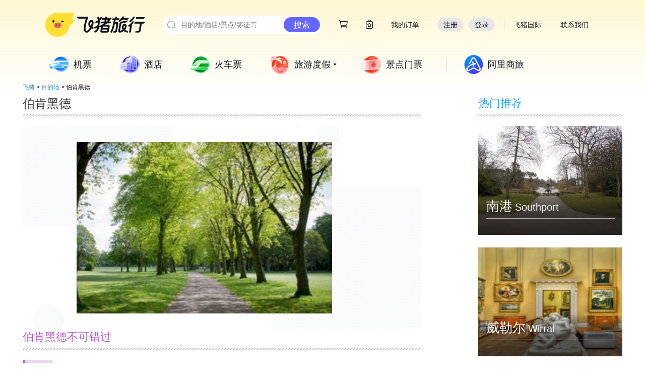

--- FILE ---
content_type: text/html; charset=utf-8
request_url: http://place.fliggy.com/city/908954
body_size: 8171
content:

<!DOCTYPE html >
<head>
    <meta charset="utf-8"/>
    <meta http-equiv="X-UA-Compatible" content="IE=edge,chrome=1">
    <meta name="spm-id" content="181.7743038"/>
    <title>伯肯黑德【飞猪·目的地】</title>
    <meta name="keywords" content="伯肯黑德，伯肯黑德旅游，伯肯黑德旅游攻略，伯肯黑德自由行，伯肯黑德双人游报价，伯肯黑德简介">
    <meta name="description" content="飞猪·目的地频道为您提供伯肯黑德旅游攻略，伯肯黑德热销爆款，伯肯黑德推荐玩法，伯肯黑德精选线路，伯肯黑德自由行指南，伯肯黑德热门度假线路，优质商户合作，品质保证。去伯肯黑德，一站式体验，尽在目的地频道。">
    <meta name="viewport" content="width=device-width">
    <link rel="shortcut icon" href="//g.alicdn.com/trip/tools/img/favicon.ico?20131130" type="image/x-icon"/>
    <script>g_config = window.g_config || {};g_config.appId = g_config.appId || 10;</script>




    
<link rel="stylesheet" href="//g.alicdn.com/tpi/topbar/1.3.5/global-min.css">
<link rel="shortcut icon" href="//gw.alicdn.com/imgextra/i1/O1CN01slrMA71vpGs90SpbV_!!6000000006221-73-tps-64-64.ico" type="image/x-icon"/>
<link rel="stylesheet" href="//g.alicdn.com/??tpi/pi/1.2.86/base/index-min.css,tpi/header-footer/1.1.44/index-min.css"/>
    <script src="//g.alicdn.com/??kissy/k/1.4.14/seed-min.js,tpi/topbar/1.3.5/global-min.js,tpi/pi/1.2.86/seed-min.js,tpi/header-footer/1.1.44/index-min.js"></script>
<!--[if lt IE 9]><script src="//g.alicdn.com/tpi/pi/1.2.86/base/html5shiv-min.js"></script><![endif]-->
    <!--[if lt IE 9]><script src="//g.alicdn.com/tpi/pi/1.2.45/base/html5shiv-min.js"></script><![endif]-->

    <style type="text/css">
        .trip-header-2014 .header-nav-list .item-10 {
            background: #3d3d3d;
        }


        .trip-header-2014 .header-nav-list .item-10 .tit {
            color: #fff;
        }
    </style>



</head>
<body class="wide-screen w1190"><script>
with(document)with(body)with(insertBefore(createElement("script"),firstChild))setAttribute("exparams","category=&userid=&aplus&yunid=&&trid=215041a017690911974256485e45ae&asid=AQAAAAB9MHJpsTDqQgAAAABF3zCAymMaVQ==",id="tb-beacon-aplus",src=(location>"https"?"//g":"//g")+".alicdn.com/alilog/mlog/aplus_v2.js")
</script>

<div data-tms="ems/alitrip-common/topbar/base">
      <script>
  ;(function() {
          // 搜索渠道添加 TTID
  try{  
      
    if (typeof Object.assign !== 'function') {
      // Must be writable: true, enumerable: false, configurable: true
      Object.defineProperty(Object, "assign", {
        value: function assign(target, varArgs) { // .length of function is 2
          'use strict';
          if (target === null || target === undefined) {
            throw new TypeError('Cannot convert undefined or null to object');
          }

          var to = Object(target);

          for (var index = 1; index < arguments.length; index++) {
            var nextSource = arguments[index];

            if (nextSource !== null && nextSource !== undefined) { 
              for (var nextKey in nextSource) {
                // Avoid bugs when hasOwnProperty is shadowed
                if (Object.prototype.hasOwnProperty.call(nextSource, nextKey)) {
                  to[nextKey] = nextSource[nextKey];
                }
              }
            }
          }
          return to;
        },
        writable: true,
        configurable: true
      });
    }
    
    function addUrlParams (url, paramObj) {
          if (!url) return '';

          // Url 解析
          function parseUrlToObj (url) {
              var ORIGIN_REG = /^http[s]?:\/\/.+?[^#?]*/;
              var SEARCH_REG = /\?[^#]*/;
              var HASH_REG = /#[^?]*/;

              var urlObj = {
                  href: url,
                  origin: '',
                  pathname: '',
                  search: '',
                  hash: ''
              };

              if (url) {
                  Object.assign(urlObj, {
                      origin: ORIGIN_REG.exec(url) ? ORIGIN_REG.exec(url)[0] : '',
                      pathname: url.replace(ORIGIN_REG, '').replace(SEARCH_REG, '').replace(HASH_REG, ''),
                      search: SEARCH_REG.exec(url) ? SEARCH_REG.exec(url)[0] : '',
                      hash: HASH_REG.exec(url) ? HASH_REG.exec(url)[0] : '',
                  });
              }

              return urlObj;
          }

          function objToSearch(queryObj, needMark) {
              var ret = [];

              for(var key in queryObj){
                  ret.push(key + '=' + queryObj[key]);
              }

              return needMark ? ('?' + ret.join('&')) : ret.join('&');
          }

          function searchToObj(search) {
              var searchObj = {};

              if (search) {
                  var kvs = search.replace("?", "").split("&");
                  kvs.forEach(function (item) {
                      if(item) {
                          var kvPars = item.split("=");
                          if (kvPars[0]) {
                              searchObj[kvPars[0]] = kvPars[1];
                          }
                      }
                  })
              }

              return searchObj;
          }

          var urlObj = parseUrlToObj(url);

          return urlObj.origin
              + urlObj.pathname
              + "?"
              + objToSearch(Object.assign(searchToObj(urlObj.search), paramObj), false)
              + urlObj.hash;
      }
    
    function getQueryParams() {
      var queryParams = {};
      var queryString = window.location.search.substring(1);
      var params = queryString.split('&');
    
      for (var i = 0; i < params.length; i++) {
        var pair = params[i].split('=');
        if (pair[0]) {
          queryParams[pair[0]] = pair[1] || '';
        }
      }
    
      return queryParams;
    }

      var uniformChannel = {"defaultTTID":{"pc":"seo.000000573","mobile":"seo.000000358"},"channels":[{"env":"pc","referRegExp":"baidu\\.com","ttid":"seo.000000574","desc":"Baidu PC 搜索渠道"},{"env":"mobile","referRegExp":"baidu\\.com","ttid":"seo.000000575","desc":"Baidu 无线搜索渠道"},{"env":"pc","referRegExp":"google\\.com","ttid":"seo.000000576","desc":"Goolge PC 搜索渠道"},{"env":"mobile","referRegExp":"google\\.com","ttid":"seo.000000577","desc":"Goolge 移动 搜索渠道"},{"env":"pc","referRegExp":"yahoo\\.com","ttid":"seo.000000578","desc":"雅虎 PC搜索渠道"},{"env":"mobile","referRegExp":"yahoo\\.com","ttid":"seo.000000579","desc":"雅虎 移动搜索渠道"},{"env":"pc","referRegExp":"bing\\.com","ttid":"seo.000000580","desc":"微软Bing PC搜索渠道"},{"env":"mobile","referRegExp":"bing\\.com","ttid":"seo.000000581","desc":"微软Bing 移动搜索渠道"},{"env":"mobile","referRegExp":"m\\.sm\\.cn","ttid":"seo.000000582","desc":"神马 移动搜索渠道"},{"env":"pc","referRegExp":"so\\.com","ttid":"seo.000000583","desc":"360 PC搜索渠道"},{"env":"mobile","referRegExp":"so\\.com","ttid":"seo.000000584","desc":"360 移动搜索渠道"},{"env":"pc","referRegExp":"sogou\\.com","ttid":"seo.000000585","desc":"搜狗 PC搜索渠道"},{"env":"mobile","referRegExp":"sogou\\.com","ttid":"seo.000000586","desc":"搜狗 移动搜索渠道"}],"globalParams":[{"key":"seoType","value":"origin","desc":"SEO入口分析依据"}]},
          ua = navigator.userAgent,
          href = window.location.href,
          refUrl = document.referrer,
          isMobile = !!ua.match(/AppleWebKit.*Mobile.*/),
          fromSE = false,
          ttid = '';

      if (refUrl && uniformChannel && uniformChannel.channels && uniformChannel.channels.length) {
        var channels = uniformChannel.channels,i = 0,t;

        while (i < channels.length) {
          t = channels[i];
          i += 1;
          var reg = new RegExp(t.referRegExp, "i");
          if ((t.env === 'mobile' && isMobile && reg.test(refUrl)) || (t.env === 'pc' && !isMobile && reg.test(refUrl))) {
            fromSE = true;
            ttid = t.ttid;
          }
        }
      }

      if (fromSE) {
        var needRep = false;
        if(ttid && href.indexOf('ttid') < 0) {
          href = addUrlParams(href, {ttid: ttid, seoType: 'origin'});
          needRep = true;
        }

        if(isMobile && /^(pre-)?www\.fliggy\.com|www\.alitrip\.com|btrip\.alitrip\.com|m\.fliggy\.com$/.test(location.host) && /^\/?$/.test(location.pathname)){
          href =  'https://market.m.taobao.com/app/trip/rx-home/pages/home';
          // 淘客相关参数透传
          var queryParamsObject = getQueryParams();
          if (queryParamsObject.ali_trackid && queryParamsObject.tk_cps_param) {
              href = addUrlParams(href, {ali_trackid: queryParamsObject.ali_trackid, tk_cps_param: queryParamsObject.tk_cps_param});
          }
          needRep = true;
        } else if (!!location.href.match(/www\.fliggy\.com\/travel\/detail\-(\d+)/) && !/id=\d+/.test(location.search))  {
          var currentId = location.href.match(/www\.fliggy\.com\/travel\/detail\-(\d+)/)[1];
          href = addUrlParams(href, {id: currentId});
          needRep = true;
        }
         needRep && window.location.replace(href);
      } else {
        if(isMobile && /^(pre-)?www\.fliggy\.com|www\.alitrip\.com|btrip\.alitrip\.com|m\.fliggy\.com$/.test(location.host) && /^\/?$/.test(location.pathname)){
          href =  'https://market.m.taobao.com/app/trip/rx-home/pages/home';
          // 淘客相关参数透传
          var queryParamsObject = getQueryParams();
          if (queryParamsObject.ali_trackid) {
              href = addUrlParams(href, {ali_trackid: queryParamsObject.ali_trackid});
          }
          window.location.replace(href);
        } else if (!!location.href.match(/www\.fliggy\.com\/travel\/detail\-(\d+)/) && !/id=\d+/.test(location.search))  {
          var currentId = location.href.match(/www\.fliggy\.com\/travel\/detail\-(\d+)/)[1];
          window.location.replace(addUrlParams(href, {id: currentId}));
        }
      } 
  }catch(e){
  }
  })();
</script>

<a id="J_ems_trip_bar_fixed" target="_blank" href="" data-spm="9857a1">
  <style>
        #J_ems_trip_bar_fixed{
            position:fixed;
            display: none;
            right: 36px;
            top: 0;
            z-index: 99999;
        }
        .ems_trip_bar_fixed_image{
          width: 93px;
        }
  </style>
  
</a>

<script>

    // ie8 indexOf && classList
    if(!Array.prototype.indexOf){
      Array.prototype.indexOf = function(val){
        var value = this;
        for(var i = 0; i < value.length; i++){
          if(value[i] == val) return i;
        }
        return -1;
      };
    }
    if (!("classList" in document.documentElement)) {
      Object.defineProperty(Element.prototype, 'classList', {
        get: function() {
          var self = this;
          function update(fn) {
            return function(value) {
              var classes = self.className.split(/\s+/g),
                index = classes.indexOf(value);

              fn(classes, index, value);
              self.className = classes.join(" ");
            }
          }

          return {
            add: update(function(classes, index, value) {
              if (!~index) classes.push(value);
            }),
            remove: update(function(classes, index) {
              if (~index) classes.splice(index, 1);
            })
          };
        }
      });
    }
    
    
    var tripBarFixed = window.document.getElementById("J_ems_trip_bar_fixed");
    var defaultBlackList = [
            'tripbuy.fliggy.com/order/confirm.htm',
            'hotel.fliggy.com/order/auction/buyNow.htm',
            'hotel.fliggy.com/order/auction/buy_now.htm',
            'jipiao.fliggy.com/trip_open_order.htm',
            'jipiao.fliggy.com/tripViewOrder.htm',
            'ijipiao.fliggy.com/ie/open_order.htm',
            'ijipiao.fliggy.com/ie/ie_order_detail.htm',
            'quamarket.m.taobao.com',
            'market.fliggy.com'
        ];
    var blackList = JSON.parse("" || "[]");
    blackList = defaultBlackList.concat(blackList);
    
    if (blackList.indexOf(location.hostname) > -1 || blackList.indexOf(location.hostname + location.pathname) > -1) {
        tripBarFixed.style.display = 'none !important';
    }
    
</script>
<script>
var topbar_appdownLoader = '<div class="sendMsg" mark-subActId="2160">'+
   	'<div class="mobile-l">'+
      '<a href="#?"><img src="//img.alicdn.com/tps/i3/TB1Ge0lIFXXXXa9XVXXW629JVXX-246-88.png"></a>'+
      '<div class="txt">发送下载地址:</div>'+
     	'<input id="J_PhoneNum" type="text" value="请输入您手机号">'+
      '<div id="J_Msg"></div>'+
            '<a href="javascript:void(0)" id="J_Btn" class="duanxin-btn">发送</a>'+
         '</div>'+
         '<div class="mobile-r">'+
            '<a href="#?"><img src="//img.alicdn.com/tps/TB1FBffPXXXXXcFXXXXXXXXXXXX-94-94.png"></a>'+
            '<div class="txt1">到手机飞猪</div>'+
            '<div class="txt2">领客户端专享红包</div>'+
         '</div>'+
      '</div>';
</script>
<div>
  <div class="flg-site-nav-header-wrap" id="J_fliggy_top_header"></div>
  <script src="https://o.alicdn.com/tpi/pc-header-footer/top-min.js"></script>
  <script src="https://g.alicdn.com/alilog/mlog/aplus_v2.js"></script>
</div>
<script>window.TT && TT.Global.init();</script>
</div>
<div data-tms="ems/alitrip-common/global/commonNav">
    <div>
  <div class="fly-menu-wrap" id="fly-common-menulist-wrap"></div>
  <script src="https://o.alicdn.com/tpi/pc-header-footer/menu-min.js"></script>
</div>

</div>
<div id="page">
       
<link rel="stylesheet" href="//place.fliggy.com/css/city.css">
<div class="place-city clearfix">
    <div class="nav clearfix" data-spm="8">
        <a href="//www.alitrip.com/" target="_blank">飞猪</a>
        <span>&gt;</span>
        <a href="//www.alitrip.com/place/" target="_blank">目的地</a>
        <span>&gt;</span>
        <!--<span>  <a href="/" target="_blank"></a></span>-->
        <!--<span>&gt;</span>-->
        <span>伯肯黑德</span>
    </div>
    <div class="city-left">
        <div class="city-banner">
            <div class="city-title">伯肯黑德</div>
            <div class="main-img-wrapper">
                <div style="background:url(https://img.alicdn.com/tfscom/TB1fz6WfBDH8KJjy1zeSutjepXa) center center no-repeat"    class="city-main-img"></div>
            </div>
        </div>
        <!--travelGuideList-->

        

<div class="city-poi" data-spm="22">
    <div class="poi-title">伯肯黑德不可错过
        <a class="more-link" style="display: none" href="//place.fliggy.com/undefined/list?id=908954"
           target="_blank">更多&nbsp;></a>
    </div>


    
    
    <div class="poi-type">
        <div class="type-title type-title-0">
            
            景点
            
            
            
        </div>
        <div class="poi-list clearfix">
            


            <a target="_blank" class="hot-item hot-item-link" href='//place.fliggy.com/poi/30181055'>
                <div class="poi-img-wrapper"
                     style="background:url(https://img.alicdn.com/tfscom/TB1Yngkm46I8KJjy0FgSutXzVXa_q50)   center center no-repeat;background-size:cover; ">
                </div>
                <div class="normal-bg"></div>
                <div class="content-container">
                    <div class="main-title">圣约瑟夫罗马天主教堂</div>
                    <div class="desc">位于Birkenhead地区的社区教堂，建于1900年，拥有...</div>
                </div>
            </a>

            


            <a target="_blank" class="hot-item hot-item-link" href='//place.fliggy.com/poi/30181090'>
                <div class="poi-img-wrapper"
                     style="background:url(https://img.alicdn.com/tfscom/TB1A0W7m_nI8KJjSszbSuv4KFXa_q50)   center center no-repeat;background-size:cover; ">
                </div>
                <div class="normal-bg"></div>
                <div class="content-container">
                    <div class="main-title">威勒尔交通博物馆</div>
                    <div class="desc">威勒尔交通博物馆位于默西河西岸，拥有各类复古和经典车型，包括...</div>
                </div>
            </a>

            


            <a target="_blank" class="hot-item hot-item-link" href='//place.fliggy.com/poi/30181050'>
                <div class="poi-img-wrapper"
                     style="background:url(https://img.alicdn.com/tfscom/TB1gQHum8TH8KJjy0FiSuwRsXXa_q50)   center center no-repeat;background-size:cover; ">
                </div>
                <div class="normal-bg"></div>
                <div class="content-container">
                    <div class="main-title">威廉姆森艺术馆与博物馆</div>
                    <div class="desc">威廉姆森艺术馆与博物馆位于利物浦西面的Birkenhead地...</div>
                </div>
            </a>

            
        </div>
    </div>
    
    
    
    
    
    

</div>

    </div>
    <div class="city-right">
        <!--relataionDestinations-->


<div class="city-rel"  data-spm="23">
    <div class="rel-title">热门推荐</div>
    <div class="suggest-list clearfix">
        
        <a class="suggest-item" href="//place.fliggy.com/city/905320" target="_blank"
           >
<div class="suggest-poi-img" style="background: url(https://img.alicdn.com/tfscom/TB1bNMcm_vI8KJjSspjSuwgjXXa_360x360.jpg) no-repeat center center;background-size: cover;"></div>
            <div class="bg"></div>
            <div class="text-container">
                <div>
                    <span class="cn-title">南港</span>
                    <span class="en-title">Southport</span>
                </div>
                <div class="line"></div>
                <span class="sub-title"></span>
            </div>
        </a>
        
        <a class="suggest-item" href="//place.fliggy.com/city/911552" target="_blank"
           >
<div class="suggest-poi-img" style="background: url(https://img.alicdn.com/tfscom/TB1d2DiPFXXXXX6XXXXSutbFXXX_360x360.jpg) no-repeat center center;background-size: cover;"></div>
            <div class="bg"></div>
            <div class="text-container">
                <div>
                    <span class="cn-title">威勒尔</span>
                    <span class="en-title">Wirral</span>
                </div>
                <div class="line"></div>
                <span class="sub-title"></span>
            </div>
        </a>
        
        <a class="suggest-item" href="//place.fliggy.com/city/911892" target="_blank"
           >
<div class="suggest-poi-img" style="background: url(https://img.alicdn.com/tfscom/TB1SAg4isyYBuNkSnfoSuwWgVXa_360x360.jpg) no-repeat center center;background-size: cover;"></div>
            <div class="bg"></div>
            <div class="text-container">
                <div>
                    <span class="cn-title">沃拉西</span>
                    <span class="en-title">Wallasey</span>
                </div>
                <div class="line"></div>
                <span class="sub-title"></span>
            </div>
        </a>
        
    </div>
</div>

     </div>
</div>


<div class="hotplacelink">
    <div class="module-wrap J_tb_lazyload tb-module pc-travel-place-hotplacelink">
    <div class="title-pic"></div>
    <div class="clearfix"><h3 class="sub-title">境内·中国港澳台</h3>
        <ul>
            <li class="city-item"><a href="//place.alitrip.com/xiamen" target="_blank">厦门</a></li>
            <li class="city-item"><a href="//place.alitrip.com/shanghai" target="_blank">上海</a></li>
            <li class="city-item"><a href="//place.alitrip.com/jiangsu" target="_blank">江苏</a></li>
            <li class="city-item"><a href="//place.alitrip.com/guangdong" target="_blank">广东</a></li>
            <li class="city-item"><a href="//place.alitrip.com/xian" target="_blank">西安</a></li>
            <li class="city-item"><a href="//place.alitrip.com/sichuan" target="_blank">四川</a></li>
            <li class="city-item"><a href="//place.alitrip.com/sanya" target="_blank">三亚</a></li>
            <li class="city-item"><a href="//place.alitrip.com/yunnan" target="_blank">云南</a></li>
            <li class="city-item"><a href="//place.alitrip.com/beijing" target="_blank">北京</a></li>
            <li class="city-item"><a href="//place.alitrip.com/guilin" target="_blank">桂林</a></li>
            <li class="city-item"><a href="//place.alitrip.com/zhoushan" target="_blank">舟山</a></li>
            <li class="city-item"><a href="//place.alitrip.com/huangshan" target="_blank">黄山</a></li>
            <li class="city-item"><a href="//place.alitrip.com/qiandaohu" target="_blank">千岛湖</a></li>
            <li class="city-item"><a href="//place.alitrip.com/hangzhou" target="_blank">杭州</a></li>
            <li class="city-item"><a href="//shandong.alitrip.com" target="_blank">山东</a></li>
            <li class="city-item"><a href="//place.alitrip.com/chongqing" target="_blank">重庆</a></li>
            <li class="city-item"><a href="//place.alitrip.com/liaoning" target="_blank">辽宁</a></li>
            <li class="city-item"><a href="//place.alitrip.com/tianjin" target="_blank">天津</a></li>
            <li class="city-item"><a href="//place.alitrip.com/jilin" target="_blank">吉林</a></li>

            <li class="city-item"><a href="//place.alitrip.com/taiwan" target="_blank">台湾</a></li>
            <li class="city-item"><a href="//place.alitrip.com/hongkong" target="_blank">港澳</a></li>

        </ul>
    </div>
    <div class="list-container clearfix"><h3 class="sub-title">境外热门目的地</h3>
        <ul>
            <li class="city-item"><a href="//place.alitrip.com/maldives" target="_blank">马尔代夫</a></li>
            <li class="city-item"><a href="//thailand.alitrip.com" target="_blank">泰国</a></li>
            <li class="city-item"><a href="//place.alitrip.com/bali" target="_blank">巴厘岛</a></li>
            <li class="city-item"><a href="//place.alitrip.com/korea" target="_blank">韩国</a></li>
            <li class="city-item"><a href="//us.alitrip.com" target="_blank">美国</a></li>
            <li class="city-item"><a href="//japan.alitrip.com" target="_blank">日本</a></li>
            <li class="city-item"><a href="//australia.alitrip.com" target="_blank">澳大利亚</a></li>
            <li class="city-item"><a href="//uk.alitrip.com" target="_blank">英国</a></li>
            <li class="city-item"><a href="//germany.alitrip.com" target="_blank">德国</a></li>
            <li class="city-item"><a href="https://market.alitrip.com/markets/h5/sgpgift" target="_blank">新加坡</a></li>
            <li class="city-item"><a href="//place.alitrip.com/fiji" target="_blank">斐济</a></li>
            <li class="city-item"><a href="//place.alitrip.com/europe" target="_blank">欧洲</a></li>
            <li class="city-item"><a href="//place.alitrip.com/Philippines" target="_blank">菲律宾</a></li>
            <li class="city-item"><a href="//newzealand.alitrip.com" target="_blank">新西兰</a></li>
            <li class="city-item"><a href="//srilanka.alitrip.com" target="_blank">斯里兰卡</a></li>
            <li class="city-item"><a href="//malaysia.alitrip.com" target="_blank">马来西亚</a></li>
            <li class="city-item"><a href="//place.alitrip.com/Seychelles" target="_blank">塞舌尔</a></li>
            <li class="city-item"><a href="//place.alitrip.com/mauritius" target="_blank">毛里求斯</a></li>
            <li class="city-item"><a href="//holland.alitrip.com/" target="_blank">荷兰</a></li>
            <li class="city-item"><a href="//place.alitrip.com/cambodia" target="_blank">柬埔寨</a></li>
            <li class="city-item"><a href="//place.alitrip.com/vietnam" target="_blank">越南</a></li>
            <li class="city-item"><a href="//place.alitrip.com/egypt" target="_blank">埃及</a></li>
            <li class="city-item"><a href="//place.alitrip.com/tahiti" target="_blank">大溪地</a></li>
            <li class="city-item"><a href="//canada.alitrip.com" target="_blank">加拿大</a></li>
            <li class="city-item"><a href="//dubai.alitrip.com/" target="_blank">迪拜</a></li>
            <li class="city-item"><a href="//place.alitrip.com/france" target="_blank">法国</a></li>
            <li class="city-item"><a href="//place.alitrip.com/italy" target="_blank">意大利</a></li>
            <li class="city-item"><a href="https://place.alitrip.com/Turkey" target="_blank">土耳其</a></li>
            <li class="city-item"><a href="https://place.alitrip.com/Spain" target="_blank">西班牙</a></li>
            <li class="city-item"><a href="https://place.alitrip.com/Russia" target="_blank">俄罗斯</a></li>
            <li class="city-item"><a href="https://place.alitrip.com/Hellenic" target="_blank">希腊</a></li>
            <li class="city-item"><a href="https://place.alitrip.com/Belgium" target="_blank">比利时</a></li>
            <li class="city-item"><a href="https://place.alitrip.com/Ireland" target="_blank">爱尔兰</a></li>
            <li class="city-item"><a href="https://place.alitrip.com/Czech" target="_blank">捷克</a></li>
            <li class="city-item"><a href="https://place.alitrip.com/Danmark" target="_blank">丹麦</a></li>
            <li class="city-item"><a href="https://place.alitrip.com/Sweden" target="_blank">瑞典</a></li>
            <li class="city-item"><a href="https://place.alitrip.com/Finland" target="_blank">芬兰</a></li>
            <li class="city-item"><a href="https://place.alitrip.com/Switzerland" target="_blank">瑞士</a></li>
            <li class="city-item"><a href="https://place.alitrip.com/Austria" target="_blank">奥地利</a></li>
            <li class="city-item"><a href="https://place.alitrip.com/Hungary" target="_blank">匈牙利</a></li>
            <li class="city-item"><a href="https://place.alitrip.com/Norway" target="_blank">挪威</a></li>
            <li class="city-item"><a href="https://place.alitrip.com/Iceland" target="_blank">冰岛</a></li>
        </ul>
    </div>
</div></div>
</div>

</div>
<div class="footer" data-spm="774530365">
  <div class="footer-hd">
    <p>
      <a href="http://www.alibabagroup.com/cn/global/home?spm=1.7274553.1997523009.1.NrtRhb" data-spm-anchor-id="1.7274553.1997523009.1">阿里巴巴集团</a>
      <b>|</b>
      <a href="//www.taobao.com?spm=1.7274553.1997523009.2.NrtRhb" data-spm-anchor-id="1.7274553.1997523009.2">淘宝网</a>
      <b>|</b>
      <a href="//www.tmall.com?spm=1.7274553.1997523009.3.NrtRhb" data-spm-anchor-id="1.7274553.1997523009.3">天猫</a>
      <b>|</b>
      <a href="//ju.taobao.com?spm=1.7274553.1997523009.4.NrtRhb" data-spm-anchor-id="1.7274553.1997523009.4">聚划算</a>
      <b>|</b>
      <a href="http://www.aliexpress.com?spm=1.7274553.1997523009.5.NrtRhb" data-spm-anchor-id="1.7274553.1997523009.5">全球速卖通</a>
      <b>|</b>      
      <a href="http://www.alibaba.com/?spm=1.7274553.1997523009.6.NrtRhb" data-spm-anchor-id="1.7274553.1997523009.6">阿里巴巴国际交易市场</a>
      <b>|</b>
      <a href="http://www.1688.com?spm=1.7274553.1997523009.7.NrtRhb" data-spm-anchor-id="1.7274553.1997523009.7">1688</a>
      <b>|</b>
      <a href="http://www.alimama.com?spm=1.7274553.1997523009.8.NrtRhb" data-spm-anchor-id="1.7274553.1997523009.8">阿里妈妈</a>
      <b>|</b>
      <a href="//www.fliggy.com?spm=1.7274553.1997523009.12.NrtRhb" data-spm-anchor-id="1.7274553.1997523009.12">飞猪</a>
      <b>|</b>
      <a href="//www.aliyun.com?spm=1.7274553.1997523009.9.NrtRhb" data-spm-anchor-id="1.7274553.1997523009.9">阿里云计算</a>
      <b>|</b>
      <a href="http://www.alios.cn?spm=1.7274553.1997523009.10.NrtRhb" data-spm-anchor-id="1.7274553.1997523009.10">AliOS</a>
      <b>|</b>
      <a href="http://www.aliqin.cn" data-spm-anchor-id="1.7274553.1997523009.16">阿里通信</a>
      <b>|</b>
      <a href="http://www.net.cn?spm=1.7274553.1997523009.11.NrtRhb" data-spm-anchor-id="1.7274553.1997523009.11">万网</a>
      <b>|</b>
      <a href="http://www.amap.com/" data-spm-anchor-id="1.7274553.1997523009.16">高德</a>
      <b>|</b>
      <a href="http://www.uc.cn/" data-spm-anchor-id="1.7274553.1997523009.17">UC</a>
      <b>|</b>
      <a href="http://www.umeng.com/" data-spm-anchor-id="1.7274553.1997523009.18">友盟</a>
      <b>|</b>
      <a href="http://www.xiami.com?spm=1.7274553.1997523009.13.NrtRhb" data-spm-anchor-id="1.7274553.1997523009.13">虾米</a>
      <b>|</b>
      <a href="http://www.alibabaplanet.com/" data-spm-anchor-id="1.7274553.1997523009.20">阿里星球</a>
      <b>|</b>
      <a href="http://www.laiwang.com/?spm=1.7274553.1997523009.14.NrtRhb" data-spm-anchor-id="1.7274553.1997523009.14">来往</a>
      <b>|</b>
      <a href="http://www.dingtalk.com/?lwfrom=20150130165205602">钉钉</a>
      <b>|</b>
      <a href="//www.alipay.com" data-spm-anchor-id="1.7274553.1997523009.15">支付宝</a>
    </p>
  </div>
  <div class="footer-bd">
    <p>
      <a style="margin-right: 4px" href="//www.taobao.com/about">关于淘宝</a>
      <a style="margin: 0 4px" href="//zhaoshang.alitrip.com">商家入驻</a>
      <a style="margin: 0 4px" href="//pro.taobao.com">营销中心</a>
      <a style="margin: 0 4px" href="//service.taobao.com/support/main/service_route.htm">联系客服</a>
      <a style="margin: 0 4px" href="//open.taobao.com">开放平台</a>
      <a style="margin: 0 4px" href="//www.taobao.com/about/join.php">诚征英才</a>
      <a style="margin: 0 4px" href="//www.taobao.com/about/contact.php">联系我们</a>
      <a style="margin: 0 4px" href="//www.fliggy.com/public/sitemap.html">网站地图</a>
      <a style="margin: 0 4px" href="//terms.alicdn.com/legal-agreement/terms/Flyingpig/Flyingpig201802061043_85261.html">隐私政策</a>
      <a style="margin: 0 4px" href="//terms.alicdn.com/legal-agreement/terms/Flyingpig/Flyingpig201907301019_39274.html">法律声明</a>
      <a style="margin: 0 4px" href="https://ipp.alibabagroup.com/">知识产权保护</a>
      <em>&copy; Fliggy.com版权所有</em>
    </p>
    <p>
      <span>增值电信业务经营许可证：浙B2-20160773</span>
    </p>
  </div>
  <a target="_blank" data-spm-protocol="i" href="http://idinfo.zjamr.zj.gov.cn//bscx.do?method=lzxx&id=3301843301840000260733">
      <img src="https://img.alicdn.com/tps/TB1nooFPFXXXXbWXVXXXXXXXXXX-65-70.gif" border="0" width="40px"></a>
  <div class="footer-ft">
    <a href="http://www.pingpinganan.gov.cn/web/index.aspx?file=index.aspx"><img width="36" height="36" src="//img.alicdn.com/tps/i1/T1FeW3XXNfXXXXXXXX-36-36.gif"></a>
    <a href="http://idinfo.zjaic.gov.cn/bscx.do?method=hddoc&id=33018400000067" class="mod mod-a"></a>
    <a href="http://idinfo.zjaic.gov.cn/bscx.do?&method=hddoc&id=33018400000067" class="mod mod-b"></a>
    <a href="http://www.theclimategroup.org.cn/about/friend" class="mod mod-c"></a>
    <a href="https://ss.cnnic.cn/verifyseal.dll?&sn=2010062300100001357&pa=20100701" class="mod mod-d"></a>
    <a href="http://www.ppaaol.com/verifySite.do?id=1051" class="mod mod-e"></a>
  </div>
  <div class="footer-toy"></div>
</div>
</body>
<script src="//place.fliggy.com/js/lazy.js"></script>
</html>




--- FILE ---
content_type: text/css; charset=utf-8
request_url: http://place.fliggy.com/css/city.css
body_size: 2041
content:

.place-city {
  width: 1190px;
  margin: 0px auto;
  font-family: "Microsoft YaHei", "\9ed1\4f53", "tahoma", "arial", "\5b8b\4f53";
}
.place-city .city-left {
  width: 790px;
  float: left;
  _display: inline;
}
.place-city .city-right {
  float: right;
  _display: inline;
  width: 290px;
}
.place-city .city-title {
  color: #333333;
  font-size: 24px;
  background: url(//gtms01.alicdn.com/tps/i1/TB1LprYIXXXXXbQXpXXueedJXXX-790-5.png) bottom repeat-x;
  height: 44px;
}
.place-city .city-main-img {
  width: 640px;
  height: 400px;
  margin-top: 10px;
  margin-left: 40px;
}
.place-city .main-img-wrapper {
  background: url(//gtms03.alicdn.com/tps/i3/TB1e2AhIpXXXXbbXpXX4eU9MXXX-790-430.png) no-repeat center center;
  width: 790px;
  margin-top: 20px;
}
.nav {
  height: 30px;
  line-height: 30px;
}
.nav span {
  color: #010101;
}
.nav a {
  color: #328dc9;
  font-size: 12px;
}
/*!YUI-Compressor */
.hotplacelink {
  margin-bottom: 10px;
  font-family: "Microsoft YaHei", "\9ed1\4f53", "tahoma", "arial", "\5b8b\4f53";
  width: 1190px;
  margin: 0px auto;
}
.hotplacelink .sub-title {
  color: #59738c;
  font-size: 12px;
}
.hotplacelink .city-item {
  width: 88px;
  height: 28px;
  border: 1px solid #cdd3dd;
  color: #59738c;
  font-size: 12px;
  text-align: center;
  line-height: 28px;
  float: left;
  margin-right: 10px;
  margin-top: 12px;
}
.hotplacelink .city-item a {
  display: block;
  text-decoration: none;
  color: #59738c;
}
.hotplacelink .city-item:hover {
  color: white;
  background-color: #1ba0f7;
}
.hotplacelink .list-container {
  overflow: hidden;
  margin-top: 23px;
}
.hotplacelink .poi-link-title {
  font-size: 22px ;
  color: #29a3f5;
  height: 40px;
  background: url(//gtms01.alicdn.com/tps/i1/TB1LprYIXXXXXbQXpXXueedJXXX-790-5.png) bottom repeat-x;
  margin-bottom: 16px;
}
.poi-baokuan .baokuan-main-title {
  font-size: 22px;
  color: #29a3f5;
  height: 44px;
  background: url(//gtms01.alicdn.com/tps/i1/TB1LprYIXXXXXbQXpXXueedJXXX-790-5.png) bottom no-repeat;
  margin-bottom: 18px;
}
.poi-baokuan .baokuan-item {
  display: block;
  position: relative;
  width: 290px;
  margin-bottom: 15px;
}
.poi-baokuan .baokuan-item:hover {
  text-decoration: none;
  color: #333;
}
.poi-baokuan .baokuan-item:hover .baokuan-text-container {
  border-color: #3ea5ea;
  line-height: 0px;
}
.poi-baokuan .baokuan-img-container {
  height: 220px;
  width: 100%;
  position: relative;
}
.poi-baokuan .baokuan-img-text {
  font-size: 16px;
  position: absolute;
  bottom: 11px;
  padding-left: 15px;
  padding-right: 15px;
  width: 256px;
  color: white;
  overflow: hidden;
  white-space: nowrap;
  word-break: break-all;
  text-overflow: ellipsis;
}
.poi-baokuan .baokuan-img-wrapper {
  height: 220px;
  line-height: 0px;
  overflow: hidden;
}
.poi-baokuan .baokuan-img-tip {
  font-size: 16px;
  color: white;
}
.poi-baokuan .baokuan-tip {
  color: white;
  font-size: 24px;
  font-family: tahoma;
  position: absolute;
  right: -4px;
  bottom: 39px;
  font-style: normal;
  height: 36px;
  width: 100px;
  text-align: center;
  line-height: 36px;
  padding-left: 17px;
  background: url(//gtms04.alicdn.com/tps/i4/TB1oVj6IXXXXXXLXFXXM67__VXX-117-36.png) no-repeat;
}
.poi-baokuan .baokuan-tip .yen {
  font-style: normal;
  font-size: 24px;
  font-family: arial;
}
.poi-baokuan .baokuan-suggest-list {
  padding-left: 14px;
  padding-top: 8px;
  padding-bottom: 8px;
}
.poi-baokuan .baokuan-suggest-list .suggest-item {
  background: url(//gtms04.alicdn.com/tps/i4/TB1YorSIXXXXXaaXVXXVd_q4FXX-73-111.png) no-repeat 0px 8px;
  padding-left: 14px;
  height: 20px;
  line-height: 20px;
  font-size: 12px;
  text-overflow: ellipsis;
  overflow: hidden;
  white-space: nowrap;
}
.poi-baokuan .normal-bg {
  position: absolute;
  bottom: 0;
  width: 100%;
  height: 125px;
  background: url(//img.alicdn.com/tps/TB1IspiIpXXXXXYXXXXXXXXXXXX.png) repeat-x;
}
.poi-baokuan .baokuan-text-container {
  border-left: 1px solid #cfcfcf;
  border-right: 1px solid #cfcfcf;
  border-bottom: 1px solid #cfcfcf;
}
.city-guide {
  margin-bottom: 50p;
}
.city-guide .guide-title {
  color: #3ea3ff;
  font-size: 22px;
  background: url(//gtms01.alicdn.com/tps/i1/TB1LprYIXXXXXbQXpXXueedJXXX-790-5.png) bottom repeat-x;
  height: 44px;
}
.city-guide .guide-item {
  margin-top: 20px;
  margin-bottom: 30px;
  position: relative;
  display: inline-block;
  *display: inline;
  *zoom: 1;
}
.city-guide .guide-item:hover .text-wrapper {
  border-top: 1px solid #cccccc;
  border-bottom: 1px solid #cccccc;
  border-right: 1px solid #cccccc;
}
.city-guide .img-wrapper {
  float: left;
  _display: inline;
  width: 230px;
  height: 144px;
}
.city-guide .guide-img {
  width: 230px;
  height: 144px;
}
.city-guide .text-wrapper {
  float: left;
  width: 543px;
  _display: inline;
  padding-left: 15px;
  border-top: 1px solid white;
  border-bottom: 1px solid white;
  border-right: 1px solid white;
  height: 132px;
  padding-top: 10px;
  overflow: hidden;
}
.city-guide .guide-item-title {
  color: #333333;
  font-size: 18px;
  height: 27px;
  overflow: hidden;
  white-space: nowrap;
  text-overflow: ellipsis;
  word-break: break-all;
}
.city-guide .guide-item-desc {
  margin-top: 15px;
  line-height: 24px;
  font-size: 14px;
  color: #333333;
  height: 72px;
  overflow: hidden;
}
.city-guide .user-icon {
  width: 30px;
  height: 30px;
  border-radius: 50%;
  border: 2px solid white;
}
.city-guide .user-name {
  color: #333333;
  font-size: 12px;
  vertical-align: 5px;
}
.city-guide .user-icon-container {
  position: absolute;
  bottom: -26px;
  left: 8px;
}
.city-rel {
  margin-left: 4px;
  width: 286px;
  margin-bottom: 25px;
  font-family: "Microsoft YaHei", "tahoma", "arial", "\5b8b\4f53";
}
.city-rel .rel-title {
  color: #29a3f5;
  font-size: 22px;
  background: url(//gtms01.alicdn.com/tps/i1/TB1LprYIXXXXXbQXpXXueedJXXX-790-5.png) bottom repeat-x;
  height: 44px;
}
.city-rel .suggest-list {
  margin-top: -2px;
}
.city-rel .suggest-item {
  width: 286px;
  height: 216px;
  position: relative;
  margin-top: 20px;
  display: inline-block;
  *display: inline;
  *zoom: 1;
  overflow: hidden;
}
.city-rel .suggest-item .suggest-poi-img {
  width: 286px;
  height: 216px;
}
.city-rel .bg {
  position: absolute;
  bottom: 0px;
  background: url(//gtms04.alicdn.com/tps/i4/TB1IdGUHVXXXXc_XpXX_nNOVFXX-100-130.png) repeat-x;
  height: 130px;
  width: 100%;
}
.city-rel .text-container {
  color: white;
  position: absolute;
  bottom: 14px;
  width: 255px;
  left: 16px;
}
.city-rel .text-container .cn-title {
  font-size: 26px;
  line-height: 48px;
}
.city-rel .text-container .line {
  background-color: #FFFFFF;
  height: 1px;
  width: 100%;
  opacity: .6;
  filter: alpha(opacity=60);
}
.city-rel .text-container .en-title {
  font-size: 20px;
  margin-left: 2px;
}
.city-rel .text-container .sub-title {
  font-size: 16px;
  display: inline-block;
  *display: inline;
  *zoom: 1;
  margin-top: 6px;
}
.city-poi {
  margin-bottom: 35px;
}
.city-poi .poi-title {
  color: #b15fc1;
  font-size: 22px;
  background: url(//gtms01.alicdn.com/tps/i1/TB1LprYIXXXXXbQXpXXueedJXXX-790-5.png) bottom repeat-x;
  height: 44px;
}
.city-poi .more-link {
  float: right;
  _display: inline;
  color: #333333;
  font-size: 14px;
  line-height: 43px;
  margin-right: 6px;
}
.city-poi .poi-list {
  margin-left: -10px;
}
.city-poi .poi-list.extra-poi-list {
  margin-top: 20px;
}
.city-poi .type-title {
  font-size: 16px;
  background: url(//gtms03.alicdn.com/tps/i3/TB1wX90IpXXXXXXaXXXo9Il3pXX-68-169.png) no-repeat 0px 0px;
  padding-left: 16px;
  margin-top: 18px;
  margin-bottom: 10px;
  height: 30px;
  line-height: 30px;
}
.city-poi .type-title-0 {
  color: #b15bc2;
  background-position: 0px 0px;
}
.city-poi .type-title-1 {
  color: #f5922a;
  background-position: 0px -64px;
}
.city-poi .type-title-2 {
  color: #ef776a;
  background-position: 0px -138px;
}
.city-poi .hot-item {
  text-decoration: none;
  width: 230px;
  height: 286px;
  margin-left: 10px;
  float: left;
  position: relative;
  display: block;
}
.city-poi .hot-item:hover {
  text-decoration: none;
}
.city-poi .hot-item .tip {
  background: url(//gtms03.alicdn.com/tps/i3/TB1pkG1HVXXXXa1XpXXufIe3pXX-71-128.png) no-repeat 0px 0px;
  height: 36px;
  line-height: 36px;
  color: #FFFFFF;
  font-size: 16px;
  position: absolute;
  width: 56px;
  padding-left: 14px;
  margin-left: -3px;
  margin-top: 14px;
  font-style: italic;
}
.city-poi .hot-item .tip-jingdian {
  background-position: 0px 0px;
}
.city-poi .hot-item .tip-meishi {
  background-position: 0px -46px;
}
.city-poi .hot-item .tip-gouwu {
  background-position: 0px -92px;
}
.city-poi .hot-item .normal-bg {
  position: absolute;
  bottom: 0px;
  width: 100%;
  height: 130px;
  background: url(//gtms03.alicdn.com/tps/i3/TB19JS3HVXXXXafXpXXxIHh6FXX-230-130.png) no-repeat;
}
.city-poi .hot-item .content-container {
  position: absolute;
  bottom: 0px;
  height: 86px;
  overflow: hidden;
}
.city-poi .hot-item .main-title {
  font-size: 16px;
  color: #FFFFFF;
  margin-left: 15px;
  margin-right: 15px;
  height: 24px;
  overflow: hidden;
  text-overflow: ellipsis;
}
.city-poi .hot-item .desc {
  font-size: 12px;
  color: #FFFFFF;
  opacity: .8;
  filter: alpha(opacity=80);
  margin-left: 15px;
  margin-right: 15px;
  margin-top: 7px;
  margin-bottom: 10px;
  height: 36px;
  overflow: hidden;
}
.city-poi .hot-item .poi-img-wrapper {
  width: 230px;
  height: 286px;
  overflow: hidden;
  position: absolute;
}
.city-poi .hot-item .main-img {
  max-height: 286px;
}


--- FILE ---
content_type: application/javascript
request_url: http://g.alicdn.com/kissy/k/1.4.14/component/extension/align-min.js?t=1.js
body_size: 1520
content:
/*
Copyright 2014, KISSY v1.49.10
MIT Licensed
build time: Dec 10 14:48
*/
KISSY.add("component/extension/align",["node"],function(k,u){function m(a){var c=a.ownerDocument.body,d=j(a).css("position");if(!("fixed"===d||"absolute"===d))return"html"===a.nodeName.toLowerCase()?null:a.parentNode;for(a=a.parentNode;a&&a!==c;a=a.parentNode)if(d=j(a).css("position"),"static"!==d)return a;return null}function n(a){var c,d,b={left:0,right:Infinity,top:0,bottom:Infinity},f;f=a.ownerDocument;d=j(f).getWindow();c=f.body;for(f=f.documentElement;a=m(a);)if((!v.ie||0!==a.clientWidth)&&
a!==c&&a!==f&&"visible"!==j(a).css("overflow")){var h=j(a).offset();h.left+=a.clientLeft;h.top+=a.clientTop;b.top=Math.max(b.top,h.top);b.right=Math.min(b.right,h.left+a.clientWidth);b.bottom=Math.min(b.bottom,h.top+a.clientHeight);b.left=Math.max(b.left,h.left)}f=d.scrollLeft();a=d.scrollTop();b.left=Math.max(b.left,f);b.top=Math.max(b.top,a);c=d.width();d=d.height();b.right=Math.min(b.right,f+c);b.bottom=Math.min(b.bottom,a+d);return 0<=b.top&&0<=b.left&&b.bottom>b.top&&b.right>b.left?b:null}function o(a,
c,d,b){var f,h;f=a.left;h=a.top;c=p(c,d[0]);a=p(a,d[1]);a=[a.left-c.left,a.top-c.top];return{left:f-a[0]+ +b[0],top:h-a[1]+ +b[1]}}function q(a,c,d){var b=[];k.each(a,function(a){b.push(a.replace(c,function(a){return d[a]}))});return b}function l(){}function r(a){var c,d;c=a[0];k.isWindow(c)?(a=j(c).getWindow(),c={left:a.scrollLeft(),top:a.scrollTop()},d=a.width(),a=a.height()):(c=a.offset(),d=a.outerWidth(),a=a.outerHeight());c.width=d;c.height=a;return c}function p(a,c){var d=c.charAt(0),b=c.charAt(1),
f=a.width,h=a.height,e,g;e=a.left;g=a.top;"c"===d?g+=h/2:"b"===d&&(g+=h);"c"===b?e+=f/2:"r"===b&&(e+=f);return{left:e,top:g}}function w(a){a.target===this&&a.newVal&&this._onSetAlign(this.get("align"))}function s(){this.get("visible")&&this._onSetAlign(this.get("align"))}var t=u("node"),x=k.Env.host,j=t.all,v=k.UA;l.__getOffsetParent=m;l.__getVisibleRectForElement=n;l.ATTRS={align:{value:{}}};l.prototype={__bindUI:function(){this.on("beforeVisibleChange",w,this);this.$el.getWindow().on("resize",s,
this)},_onSetAlign:function(a){a&&a.points&&this.align(a.node,a.points,a.offset,a.overflow)},align:function(a,c,d,b){var a=t.one(a||x),d=d&&[].concat(d)||[0,0],b=b||{},f=this.$el,h=0,e=n(f[0]),g=r(f),j=r(a),a=o(g,j,c,d),i=k.merge(g,a);if(e&&(b.adjustX||b.adjustY)){if(a.left<e.left||a.left+g.width>e.right)h=1,c=q(c,/[lr]/ig,{l:"r",r:"l"}),d[0]=-d[0];if(a.top<e.top||a.top+g.height>e.bottom)h=1,c=q(c,/[tb]/ig,{t:"b",b:"t"}),d[1]=-d[1];h&&(a=o(g,j,c,d),k.mix(i,a));c=b.adjustX&&(a.left<e.left||a.left+
g.width>e.right);b=b.adjustY&&(a.top<e.top||a.top+g.height>e.bottom);if(c||b)a=k.clone(a),i={width:g.width,height:g.height},c&&a.left<e.left&&(a.left=e.left),c&&a.left+i.width>e.right&&(a.left=Math.max(e.right-i.width,e.left)),b&&a.top<e.top&&(a.top=e.top),b&&a.top+i.height>e.bottom&&(a.top=Math.max(e.bottom-i.height,e.top)),i=k.mix(a,i)}this.set({x:i.left,y:i.top},{force:1});i.width!==g.width&&this.set("width",f.width()+i.width-g.width);i.height!==g.height&&this.set("height",f.height()+i.height-
g.height);return this},center:function(a){this.set("align",{node:a,points:["cc","cc"],offset:[0,0]});return this},__destructor:function(){this.$el&&this.$el.getWindow().detach("resize",s,this)}};return l});


--- FILE ---
content_type: application/javascript
request_url: http://g.alicdn.com/kissy/k/1.4.14/dom/base-min.js
body_size: 11374
content:
/*
Copyright 2014, KISSY v1.49.10
MIT Licensed
build time: Dec 10 14:51
*/
KISSY.add("dom/base/api",[],function(j){var m=j.Env.host||{},n=m.document,r=j.UA,d={ELEMENT_NODE:1,ATTRIBUTE_NODE:2,TEXT_NODE:3,CDATA_SECTION_NODE:4,ENTITY_REFERENCE_NODE:5,ENTITY_NODE:6,PROCESSING_INSTRUCTION_NODE:7,COMMENT_NODE:8,DOCUMENT_NODE:9,DOCUMENT_TYPE_NODE:10,DOCUMENT_FRAGMENT_NODE:11,NOTATION_NODE:12},e={isCustomDomain:function(d){var d=d||m,d=e.get(d),h=d.document.domain,d=d.location.hostname;return h!==d&&h!=="["+d+"]"},getEmptyIframeSrc:function(d){d=d||m;d=e.get(d);return r.ie&&e.isCustomDomain(d)?
"javascript:void(function(){"+encodeURIComponent('document.open();document.domain="'+d.document.domain+'";document.close();')+"}())":""},NodeType:d,getWindow:function(k){if(!k)return m;k=e.get(k);if(j.isWindow(k))return k;var h=k;h.nodeType!==d.DOCUMENT_NODE&&(h=k.ownerDocument);return h.defaultView||h.parentWindow},getDocument:function(k){if(!k)return n;k=e.get(k);return j.isWindow(k)?k.document:k.nodeType===d.DOCUMENT_NODE?k:k.ownerDocument},isDomNodeList:function(d){return d&&!d.nodeType&&d.item&&
!d.setTimeout},nodeName:function(d){var h=e.get(d),d=h.nodeName.toLowerCase();r.ie&&(h=h.scopeName)&&"HTML"!==h&&(d=h.toLowerCase()+":"+d);return d},_RE_NUM_NO_PX:RegExp("^("+/[\-+]?(?:\d*\.|)\d+(?:[eE][\-+]?\d+|)/.source+")(?!px)[a-z%]+$","i")};j.mix(e,d);return e});
KISSY.add("dom/base/attr",["./api"],function(j,m){function n(a){return null==a?"":a+""}function r(a,b){var b=g[b]||b,d=p[b];return d&&d.get?d.get(a,b):a[b]}var d=m("./api"),e=j.Env.host.document,k=d.NodeType,e=e&&e.documentElement,h=d.nodeName,f=/^(?:autofocus|autoplay|async|checked|controls|defer|disabled|hidden|loop|multiple|open|readonly|required|scoped|selected)$/i,i=/^(?:button|input|object|select|textarea)$/i,l=/^a(?:rea)?$/i,c=/:|^on/,b=/\r/g,a={},s={val:1,css:1,html:1,text:1,data:1,width:1,
height:1,offset:1,scrollTop:1,scrollLeft:1},t={tabindex:{get:function(a){var b=a.getAttributeNode("tabindex");return b&&b.specified?parseInt(b.value,10):i.test(a.nodeName)||l.test(a.nodeName)&&a.href?0:void 0}}},g={hidefocus:"hideFocus",tabindex:"tabIndex",readonly:"readOnly","for":"htmlFor","class":"className",maxlength:"maxLength",cellspacing:"cellSpacing",cellpadding:"cellPadding",rowspan:"rowSpan",colspan:"colSpan",usemap:"useMap",frameborder:"frameBorder",contenteditable:"contentEditable"},q=
{get:function(a,b){return d.prop(a,b)?b.toLowerCase():void 0},set:function(a,b,c){!1===b?d.removeAttr(a,c):(b=g[c]||c,b in a&&(a[b]=!0),a.setAttribute(c,c.toLowerCase()));return c}},p={},u={},z={select:{get:function(a){var b=a.selectedIndex,c=a.options,g;if(0>b)return null;if("select-one"===""+a.type)return d.val(c[b]);a=[];b=0;for(g=c.length;b<g;++b)c[b].selected&&a.push(d.val(c[b]));return a},set:function(a,b){var c=j.makeArray(b);j.each(a.options,function(a){a.selected=j.inArray(d.val(a),c)});
c.length||(a.selectedIndex=-1);return c}}};j.each(["radio","checkbox"],function(a){z[a]={get:function(a){return null===a.getAttribute("value")?"on":a.value},set:function(a,b){if(j.isArray(b))return a.checked=j.inArray(d.val(a),b),1}}});t.style={get:function(a){return a.style.cssText}};j.mix(d,{_valHooks:z,_propFix:g,_attrHooks:t,_propHooks:p,_attrNodeHook:u,_attrFix:a,prop:function(a,b,c){var f=d.query(a),h,e;if(j.isPlainObject(b))j.each(b,function(a,b){d.prop(f,b,a)});else if(b=g[b]||b,e=p[b],void 0!==
c)for(a=f.length-1;0<=a;a--)h=f[a],e&&e.set?e.set(h,c,b):h[b]=c;else if(f.length)return r(f[0],b)},hasProp:function(a,b){var c=d.query(a),g,f=c.length,h;for(g=0;g<f;g++)if(h=c[g],void 0!==r(h,b))return!0;return!1},removeProp:function(a,b){var b=g[b]||b,c=d.query(a),f,h;for(f=c.length-1;0<=f;f--){h=c[f];try{h[b]=void 0,delete h[b]}catch(e){}}},attr:function(b,g,e,i){var l=d.query(b),p=l[0];if(j.isPlainObject(g)){var i=e,o;for(o in g)d.attr(l,o,g[o],i)}else{if(i&&s[g])return d[g](b,e);g=g.toLowerCase();
if(i&&s[g])return d[g](b,e);g=a[g]||g;b=f.test(g)?q:c.test(g)?u:t[g];if(void 0===e){if(p&&p.nodeType===k.ELEMENT_NODE){"form"===h(p)&&(b=u);if(b&&b.get)return b.get(p,g);e=p.getAttribute(g);return""===e&&(g=p.getAttributeNode(g),!g||!g.specified)?void 0:null===e?void 0:e}}else for(i=l.length-1;0<=i;i--)if((p=l[i])&&p.nodeType===k.ELEMENT_NODE)"form"===h(p)&&(b=u),b&&b.set?b.set(p,e,g):p.setAttribute(g,""+e)}},removeAttr:function(b,c){var c=c.toLowerCase(),c=a[c]||c,h=d.query(b),e,s,q;for(q=h.length-
1;0<=q;q--)if(s=h[q],s.nodeType===k.ELEMENT_NODE&&(s.removeAttribute(c),f.test(c)&&(e=g[c]||c)in s))s[e]=!1},hasAttr:e&&!e.hasAttribute?function(b,a){var a=a.toLowerCase(),c=d.query(b),g,f;for(g=0;g<c.length;g++)if(f=c[g],(f=f.getAttributeNode(a))&&f.specified)return!0;return!1}:function(a,b){var c=d.query(a),g,f=c.length;for(g=0;g<f;g++)if(c[g].hasAttribute(b))return!0;return!1},val:function(a,c){var g,f,e,s,o;if(void 0===c){if(e=d.get(a)){if((g=z[h(e)]||z[e.type])&&"get"in g&&void 0!==(f=g.get(e,
"value")))return f;f=e.value;return"string"===typeof f?f.replace(b,""):null==f?"":f}}else{f=d.query(a);for(s=f.length-1;0<=s;s--){e=f[s];if(1!==e.nodeType)break;o=c;null==o?o="":"number"===typeof o?o+="":j.isArray(o)&&(o=j.map(o,n));g=z[h(e)]||z[e.type];if(!g||!("set"in g)||void 0===g.set(e,o,"value"))e.value=o}}},text:function(a,b){var g,c,f,e;if(void 0===b)return g=d.get(a),d._getText(g);c=d.query(a);for(f=c.length-1;0<=f;f--)if(g=c[f],e=g.nodeType,e===k.ELEMENT_NODE)d.cleanData(g.getElementsByTagName("*")),
"textContent"in g?g.textContent=b:g.innerText=b;else if(e===k.TEXT_NODE||e===k.CDATA_SECTION_NODE)g.nodeValue=b},_getText:function(a){return a.textContent}});return d});
KISSY.add("dom/base/class",["./api"],function(j,m){function n(d){for(var d=j.trim(d||""),d=d.split(f),e=[],c,b=d.length,a=0;a<b;a++)(c=d[a])&&e.push(c);return e}function r(d){return function(f,c){var b,a,e,h=f.classList,g=k.call(arguments,2);b=0;for(a=c.length;b<a;b++)(e=c[b])&&h[d].apply(h,[e].concat(g))}}function d(d){return function(f,c){var b=n(c),a=k.call(arguments,2);e.query(f).each(function(c){c.nodeType===h.ELEMENT_NODE&&e[d].apply(e,[c,b].concat(a))})}}var e=m("./api"),k=[].slice,h=e.NodeType,
f=/[\.\s]\s*\.?/;j.mix(e,{_hasClass:function(d,f){var c,b,a,e=d.classList;if(e.length){c=0;for(b=f.length;c<b;c++)if((a=f[c])&&!e.contains(a))return!1;return!0}return!1},_addClass:r("add"),_removeClass:r("remove"),_toggleClass:r("toggle"),hasClass:function(d,f){var c=!1,f=n(f);e.query(d).each(function(b){if(b.nodeType===h.ELEMENT_NODE&&e._hasClass(b,f))return c=!0,!1});return c},replaceClass:function(d,f,c){e.removeClass(d,f);e.addClass(d,c)},addClass:d("_addClass"),removeClass:d("_removeClass"),
toggleClass:d("_toggleClass")});return e});
KISSY.add("dom/base/create",["./api"],function(j,m){function n(o){o=o&&o!==i?o.createElement(b):a;o===a&&(o.innerHTML="");return o}function r(a,b){var d=n(b);d.innerHTML="m<div>"+a+"</div>";return d.lastChild}function d(a,b){if(b)if(p&&b.canHaveChildren&&"removeNode"in a){if(a.firstChild)a:{try{a.innerHTML="";break a}catch(g){}for(var c;c=a.lastChild;)d(c,a)}a.removeNode(!1)}else b.removeChild(a)}function e(a,b,d){var g=b.nodeType;if(g===l.DOCUMENT_FRAGMENT_NODE){b=b.childNodes;d=d.childNodes;for(g=
0;b[g];)d[g]&&e(a,b[g],d[g]),g++}else if(g===l.ELEMENT_NODE){b=b.getElementsByTagName("*");d=d.getElementsByTagName("*");for(g=0;b[g];)d[g]&&a(b[g],d[g]),g++}}function k(a,b){var g=j.Env.mods["event/dom/base"],d,c,g=g&&g.exports;if(b.nodeType!==l.ELEMENT_NODE||f.hasData(a)){d=f.data(a);for(c in d)f.data(b,c,d[c]);g&&g.clone&&g.clone(a,b)}}function h(a){var b=null,g,d;if(a&&(a.push||a.item)&&a[0]){b=a[0].ownerDocument;b=b.createDocumentFragment();a=j.makeArray(a);g=0;for(d=a.length;g<d;g++)b.appendChild(a[g])}return b}
var f=m("./api"),i=j.Env.host.document,l=f.NodeType,c=j.UA.ieMode,b="div",a=i&&i.createElement(b),s=/<(?!area|br|col|embed|hr|img|input|link|meta|param)(([\w:]+)[^>]*)\/>/ig,t=/<([\w:]+)/,g=/^\s+/,q=/\s+$/,p=!!(c&&9>c),u=p,z=/<|&#?\w+;/,A=i&&"outerHTML"in i.documentElement,F=/^<(\w+)\s*\/?>(?:<\/\1>)?$/;j.mix(f,{create:function(a,d,c,e){var p=null;if(!a)return p;if(a.nodeType)return f.clone(a);if("string"!==typeof a)return p;void 0===e&&(e=!0);e&&(a=j.trim(a));var e=f._creators,k,n,c=c||i,A,m=b;if(z.test(a))if(A=
F.exec(a))p=c.createElement(A[1]);else{a=a.replace(s,"<$1></$2>");if((A=t.exec(a))&&(k=A[1]))m=k.toLowerCase();k=(e[m]||r)(a,c);u&&(n=a.match(g))&&k.insertBefore(c.createTextNode(n[0]),k.firstChild);u&&/\S/.test(a)&&(n=a.match(q))&&k.appendChild(c.createTextNode(n[0]));a=k.childNodes;1===a.length?p=a[0].parentNode.removeChild(a[0]):a.length&&(p=h(a))}else p=c.createTextNode(a);j.isPlainObject(d)&&(p.nodeType===l.ELEMENT_NODE?f.attr(p,d,!0):p.nodeType===l.DOCUMENT_FRAGMENT_NODE&&f.attr(p.childNodes,
d,!0));return p},_fixCloneAttributes:function(a,b){"textarea"===f.nodeName(a)&&(b.defaultValue=a.defaultValue,b.value=a.value)},_creators:{div:r},_defaultCreator:r,html:function(a,b,d){var a=f.query(a),c=a[0],e=!1,h,q;if(!c)return null;if(void 0===b)return c.nodeType===l.ELEMENT_NODE?c.innerHTML:c.nodeType===l.DOCUMENT_FRAGMENT_NODE?(d=n(c.ownerDocument),d.appendChild(c),d.innerHTML):null;b+="";if(!b.match(/<(?:script|style|link)/i)&&(!u||!b.match(g))&&!x[(b.match(t)||["",""])[1].toLowerCase()])try{for(h=
a.length-1;0<=h;h--)q=a[h],q.nodeType===l.ELEMENT_NODE&&(f.cleanData(q.getElementsByTagName("*")),q.innerHTML=b);e=!0}catch(s){}e||(b=f.create(b,0,c.ownerDocument,0),f.empty(a),f.append(b,a,d))},outerHtml:function(a,b,d){var a=f.query(a),g=a.length,c=a[0];if(!c)return null;if(void 0===b){if(A&&c.nodeType!==f.DOCUMENT_FRAGMENT_NODE)return c.outerHTML;b=n(c.ownerDocument);b.appendChild(f.clone(c,!0));return b.innerHTML}b+="";if(!b.match(/<(?:script|style|link)/i)&&A)for(d=g-1;0<=d;d--)c=a[d],c.nodeType===
l.ELEMENT_NODE&&(f.cleanData(c,1),c.outerHTML=b);else b=f.create(b,0,c.ownerDocument,0),f.insertBefore(b,a,d),f.remove(a)},remove:function(a,b){var c,g=f.query(a),e,h=j.Env.mods["event/dom/base"],q,h=h&&h.exports;for(q=g.length-1;0<=q;q--)c=g[q],!b&&c.nodeType===l.ELEMENT_NODE&&(e=j.makeArray(c.getElementsByTagName("*")),e.push(c),f.removeData(e),h&&h.detach&&h.detach(e)),d(c,c.parentNode)},clone:function(a,b,c,d){"object"===typeof b&&(d=b.deepWithDataAndEvent,c=b.withDataAndEvent,b=b.deep);var a=
f.get(a),g,h=f._fixCloneAttributes,q;if(!a)return null;q=a.nodeType;g=a.cloneNode(b);if(q===l.ELEMENT_NODE||q===l.DOCUMENT_FRAGMENT_NODE)h&&q===l.ELEMENT_NODE&&h(a,g),b&&h&&e(h,a,g);c&&(k(a,g),b&&d&&e(k,a,g));return g},empty:function(a){var a=f.query(a),b,c;for(c=a.length-1;0<=c;c--)b=a[c],f.remove(b.childNodes)},_nodeListToFragment:h});f.outerHTML=f.outerHtml;var D=f._creators,G=f.create,x={area:"map",thead:"table",td:"tr",th:"tr",tr:"tbody",tbody:"table",tfoot:"table",caption:"table",colgroup:"table",
col:"colgroup",legend:"fieldset"},w;for(w in x)(function(a){D[w]=function(b,c){return G("<"+a+">"+b+"</"+a+">",void 0,c)}})(x[w]);D.option=D.optgroup=function(a,b){return G('<select multiple="multiple">'+a+"</select>",void 0,b)};x.option=x.optgroup=1;return f});
KISSY.add("dom/base/data",["./api"],function(j,m){var n=m("./api"),r=j.Env.host,d="_ks_data_"+j.now(),e={},k={},h={applet:1,object:1,embed:1},f={hasData:function(c,b){if(c)if(void 0!==b){if(b in c)return!0}else if(!j.isEmptyObject(c))return!0;return!1}},i={hasData:function(c,b){return c==r?i.hasData(k,b):f.hasData(c[d],b)},data:function(c,b,a){if(c==r)return i.data(k,b,a);var e=c[d];if(void 0!==a)e=c[d]=c[d]||{},e[b]=a;else return void 0!==b?e&&e[b]:e=c[d]=c[d]||{}},removeData:function(c,b){if(c==
r)return i.removeData(k,b);var a=c[d];if(void 0!==b)delete a[b],j.isEmptyObject(a)&&i.removeData(c);else try{delete c[d]}catch(e){c[d]=void 0}}},l={hasData:function(c,b){var a=c[d];return!a?!1:f.hasData(e[a],b)},data:function(c,b,a){if(!h[c.nodeName.toLowerCase()]){var f=c[d];if(!f){if(void 0!==b&&void 0===a)return;f=c[d]=j.guid()}c=e[f];if(void 0!==a)c=e[f]=e[f]||{},c[b]=a;else return void 0!==b?c&&c[b]:c=e[f]=e[f]||{}}},removeData:function(c,b){var a=c[d],f;if(a)if(f=e[a],void 0!==b)delete f[b],
j.isEmptyObject(f)&&l.removeData(c);else{delete e[a];try{delete c[d]}catch(h){c[d]=void 0}c.removeAttribute&&c.removeAttribute(d)}}};j.mix(n,{__EXPANDO:d,hasData:function(c,b){for(var a=!1,d=n.query(c),f=0;f<d.length&&!(a=d[f],a=a.nodeType?l.hasData(a,b):i.hasData(a,b));f++);return a},data:function(c,b,a){var c=n.query(c),d=c[0];if(j.isPlainObject(b))for(var f in b)n.data(c,f,b[f]);else if(void 0===a){if(d)return d.nodeType?l.data(d,b):i.data(d,b)}else for(f=c.length-1;0<=f;f--)d=c[f],d.nodeType?
l.data(d,b,a):i.data(d,b,a)},removeData:function(d,b){var a=n.query(d),f,e;for(e=a.length-1;0<=e;e--)f=a[e],f.nodeType?l.removeData(f,b):i.removeData(f,b)},cleanData:function(d,b){var a=n.query(d),f,e,g=j.Env.mods["event/dom/base"],g=g&&g.exports;for(e=a.length-1;0<=e;e--)if(f=a[e],f.nodeType){var h=b&&j.makeArray(f.getElementsByTagName("*"))||[];h.push(f);f=0;for(var p=h.length;f<p;f++)l.removeData(h[f]);g&&g.detach&&g.detach(h)}else i.removeData(f)}});return n});
KISSY.add("dom/base/insertion",["./api"],function(j,m){function n(b,a){var d=[],e,g,q;for(e=0;b[e];e++)if(g=b[e],q=f(g),g.nodeType===k.DOCUMENT_FRAGMENT_NODE)d.push.apply(d,n(i(g.childNodes),a));else if("script"===q&&(!g.type||c.test(g.type)))g.parentNode&&g.parentNode.removeChild(g),a&&a.push(g);else{if(g.nodeType===k.ELEMENT_NODE&&!h.test(q)){q=[];var p,j,z=g.getElementsByTagName("script");for(j=0;j<z.length;j++)p=z[j],(!p.type||c.test(p.type))&&q.push(p);l.apply(b,[e+1,0].concat(q))}d.push(g)}return d}
function r(b){b.src?j.getScript(b.src):(b=j.trim(b.text||b.textContent||b.innerHTML||""))&&j.globalEval(b)}function d(b,a,d,c){b=e.query(b);c&&(c=[]);b=n(b,c);e._fixInsertionChecked&&e._fixInsertionChecked(b);var a=e.query(a),g,f,h,i,k=a.length;if((b.length||c&&c.length)&&k){b=e._nodeListToFragment(b);1<k&&(i=e.clone(b,!0),a=j.makeArray(a));for(g=0;g<k;g++)f=a[g],b&&(h=0<g?e.clone(i,!0):b,d(h,f)),c&&c.length&&j.each(c,r)}}var e=m("./api"),k=e.NodeType,h=/^(?:button|input|object|select|textarea)$/i,
f=e.nodeName,i=j.makeArray,l=[].splice,c=/\/(java|ecma)script/i;j.mix(e,{_fixInsertionChecked:null,insertBefore:function(b,a,c){d(b,a,function(a,b){b.parentNode&&b.parentNode.insertBefore(a,b)},c)},insertAfter:function(b,a,c){d(b,a,function(a,b){b.parentNode&&b.parentNode.insertBefore(a,b.nextSibling)},c)},appendTo:function(b,a,c){d(b,a,function(a,b){b.appendChild(a)},c)},prependTo:function(b,a,c){d(b,a,function(a,b){b.insertBefore(a,b.firstChild)},c)},wrapAll:function(b,a){a=e.clone(e.get(a),!0);
b=e.query(b);b[0].parentNode&&e.insertBefore(a,b[0]);for(var c;(c=a.firstChild)&&1===c.nodeType;)a=c;e.appendTo(b,a)},wrap:function(b,a){b=e.query(b);a=e.get(a);j.each(b,function(b){e.wrapAll(b,a)})},wrapInner:function(b,a){b=e.query(b);a=e.get(a);j.each(b,function(b){var c=b.childNodes;c.length?e.wrapAll(c,a):b.appendChild(a)})},unwrap:function(b){b=e.query(b);j.each(b,function(a){a=a.parentNode;e.replaceWith(a,a.childNodes)})},replaceWith:function(b,a){var c=e.query(b),a=e.query(a);e.remove(a,!0);
e.insertBefore(a,c);e.remove(c)}});j.each({prepend:"prependTo",append:"appendTo",before:"insertBefore",after:"insertAfter"},function(b,a){e[a]=e[b]});return e});
KISSY.add("dom/base/offset",["./api"],function(j,m){function n(c){var d,f=c.ownerDocument.body;if(!c.getBoundingClientRect)return{left:0,top:0};d=c.getBoundingClientRect();c=d[b];d=d[a];c-=i.clientLeft||f.clientLeft||0;d-=i.clientTop||f.clientTop||0;return{left:c,top:d}}function r(a,b){var c={left:0,top:0},f=l(a),e,h=a,b=b||f;do{if(f==b){var j=h;e=n(j);j=l(j);e.left+=d[s](j);e.top+=d[t](j)}else e=n(h);c.left+=e.left;c.top+=e.top}while(f&&f!=b&&(h=f.frameElement)&&(f=f.parent));return c}var d=m("./api"),
e=j.Env.host,k=j.UA,h=e.document,f=d.NodeType,i=h&&h.documentElement,l=d.getWindow,c=Math.max,b="left",a="top",s="scrollLeft",t="scrollTop";j.mix(d,{offset:function(a,b,c){if(void 0===b){var a=d.get(a),f;a&&(f=r(a,c));return f}c=d.query(a);for(f=c.length-1;0<=f;f--){var a=c[f],e=b;"static"===d.css(a,"position")&&(a.style.position="relative");var h=r(a),j={},i=void 0,k=void 0;for(k in e)i=parseFloat(d.css(a,k))||0,j[k]=i+e[k]-h[k];d.css(a,j)}},scrollIntoView:function(c,e,h,i){var k,n,m,r;if(m=d.get(c)){e&&
(e=d.get(e));e||(e=m.ownerDocument);e.nodeType===f.DOCUMENT_NODE&&(e=l(e));j.isPlainObject(h)&&(i=h.allowHorizontalScroll,r=h.onlyScrollIfNeeded,h=h.alignWithTop);i=void 0===i?!0:i;n=j.isWindow(e);var c=d.offset(m),s=d.outerHeight(m);k=d.outerWidth(m);var t,w,o,v;n?(n=e,t=d.height(n),w=d.width(n),v={left:d.scrollLeft(n),top:d.scrollTop(n)},n=c[b]-v[b],m=c[a]-v[a],k=c[b]+k-(v[b]+w),c=c[a]+s-(v[a]+t)):(t=d.offset(e),w=e.clientHeight,o=e.clientWidth,v={left:d.scrollLeft(e),top:d.scrollTop(e)},n=c[b]-
(t[b]+(parseFloat(d.css(e,"borderLeftWidth"))||0)),m=c[a]-(t[a]+(parseFloat(d.css(e,"borderTopWidth"))||0)),k=c[b]+k-(t[b]+o+(parseFloat(d.css(e,"borderRightWidth"))||0)),c=c[a]+s-(t[a]+w+(parseFloat(d.css(e,"borderBottomWidth"))||0)));if(r){if(0>m||0<c)!0===h?d.scrollTop(e,v.top+m):!1===h?d.scrollTop(e,v.top+c):0>m?d.scrollTop(e,v.top+m):d.scrollTop(e,v.top+c)}else(h=void 0===h?!0:!!h)?d.scrollTop(e,v.top+m):d.scrollTop(e,v.top+c);if(i)if(r){if(0>n||0<k)!0===h?d.scrollLeft(e,v.left+n):!1===h?d.scrollLeft(e,
v.left+k):0>n?d.scrollLeft(e,v.left+n):d.scrollLeft(e,v.left+k)}else void 0===h||h?d.scrollLeft(e,v.left+n):d.scrollLeft(e,v.left+k)}},docWidth:0,docHeight:0,viewportHeight:0,viewportWidth:0,scrollTop:0,scrollLeft:0});j.each(["Left","Top"],function(a,b){var c="scroll"+a;d[c]=function(h,j){if("number"===typeof h)return arguments.callee(e,h);var h=d.get(h),i,k,n,m;h&&h.nodeType===f.ELEMENT_NODE?void 0!==j?h[c]=parseFloat(j):i=h[c]:(m=l(h),void 0!==j?(j=parseFloat(j),k="Left"===a?j:d.scrollLeft(m),n=
"Top"===a?j:d.scrollTop(m),m.scrollTo(k,n)):(i=m["page"+(b?"Y":"X")+"Offset"],"number"!==typeof i&&(k=m.document,i=k.documentElement[c],"number"!==typeof i&&(i=k.body[c]))));return i}});j.each(["Width","Height"],function(a){d["doc"+a]=function(b){b=d.get(b);b=d.getDocument(b);return c(b.documentElement["scroll"+a],b.body["scroll"+a],d["viewport"+a](b))};d["viewport"+a]=function(b){var b=d.get(b),c=l(b),b=c["inner"+a];if(k.mobile&&b)return b;var b="client"+a,c=c.document,e=c.body,f=c.documentElement[b];
return"CSS1Compat"===c.compatMode&&f||e&&e[b]||f}});return d});
KISSY.add("dom/base/style",["./api","ua"],function(j,m){function n(a,b){return b.toUpperCase()}function r(a){-1!==a.indexOf("-")&&(a=a.replace(c,n));if(a in t)return t[a];if(!u||a in u)t[a]={propertyName:a,propertyNamePrefix:""};else{for(var b=a.charAt(0).toUpperCase()+a.slice(1),d,e=0;e<q;e++){var f=g[e];d=f+b;d in u&&(t[a]={propertyName:d,propertyNamePrefix:f})}t[a]=t[a]||null}return t[a]}function d(a){if(J[a])return J[a];var b=r(a);return b&&b.propertyName||a}function e(a,b,c){var d={},e=a.style,
f;for(f in b)d[f]=e[f],e[f]=b[f];c.call(a);for(f in b)e[f]=d[f]}function k(a,b,e){var f,h,g;if(!(3===a.nodeType||8===a.nodeType||!(f=a.style)))if(b=b.replace(c,n),g=I[b],b=d(b),void 0!==e){null===e||e===H?e=H:!isNaN(Number(e))&&!v[b]&&(e+=L);g&&g.set&&(e=g.set(a,e));if(void 0!==e){try{f[b]=e}catch(o){}e===H&&f.removeAttribute&&f.removeAttribute(b)}f.cssText||a.removeAttribute("style")}else{if(!g||!("get"in g&&void 0!==(h=g.get(a,!1))))h=f[b];return void 0===h?"":h}}function h(a){var b,c=arguments;
0!==a.offsetWidth?b=l.apply(void 0,c):e(a,C,function(){b=l.apply(void 0,c)});return b}function f(b,c,e,d){var f=0,h,g,o;for(g=0;g<c.length;g++)if(h=c[g])for(o=0;o<e.length;o++)f+=parseFloat(a._getComputedStyle(b,"border"===h?h+e[o]+"Width":h+e[o],d))||0;return f}function i(a){var b=a.ownerDocument,c;b.defaultView&&(c=b.defaultView.getComputedStyle(a,null));return c}function l(c,e,d){if(b.isWindow(c))return e===w?a.viewportWidth(c):a.viewportHeight(c);if(9===c.nodeType)return e===w?a.docWidth(c):a.docHeight(c);
var h=e===w?["Left","Right"]:["Top","Bottom"],g=e===w?c.offsetWidth:c.offsetHeight,o=i(c),j="border-box"===a._getComputedStyle(c,"boxSizing",o),k=0;if(null==g||0>=g){g=void 0;k=a._getComputedStyle(c,e,o);if(null==k||0>Number(k))k=c.style[e]||0;k=parseFloat(k)||0}void 0===d&&(d=j?D:A);e=void 0!==g||j;g=g||k;return d===A?e?g-f(c,["border","padding"],h,o):k:e?g+(d===D?0:d===F?-f(c,["border"],h,o):f(c,["margin"],h,o)):k+f(c,z.slice(d),h,o)}var c=/-([a-z])/ig,b=j,a=m("./api"),s=j.Env.host,t={},g=["Webkit",
"Moz","O","ms"],q=g.length,p=s.document||{},u=(p&&p.documentElement).style;m("ua");var z=["margin","border","padding"],A=-1,F=2,D=1,G=a.nodeName,x=/^margin/,w="width",o="display"+b.now(),v={fillOpacity:1,fontWeight:1,lineHeight:1,opacity:1,orphans:1,widows:1,zIndex:1,zoom:1},H="",L="px",M=/\d(?!px)[a-z%]+$/i,I={},J={},y={},B=r("userSelect"),E=B&&B.propertyName;J["float"]="cssFloat";b.mix(a,{_cssHooks:I,_cssProps:J,_getComputedStyle:function(b,c,e){var f="",h,g;h=b.ownerDocument;c=d(c);if(e=e||h.defaultView.getComputedStyle(b,
null))f=e.getPropertyValue(c)||e[c];""===f&&!a.contains(h,b)&&(f=b.style[c]);a._RE_NUM_NO_PX.test(f)&&x.test(c)&&(g=b.style,b=g.width,c=g.minWidth,h=g.maxWidth,g.minWidth=g.maxWidth=g.width=f,f=e.width,g.width=b,g.minWidth=c,g.maxWidth=h);return f},style:function(c,e,d){var c=a.query(c),f,h=c[0];if(b.isPlainObject(e))for(f in e)for(h=c.length-1;0<=h;h--)k(c[h],f,e[f]);else{if(void 0===d)return f="",h&&(f=k(h,e,d)),f;for(h=c.length-1;0<=h;h--)k(c[h],e,d)}},css:function(e,d,f){var e=a.query(e),h=e[0],
g;if(b.isPlainObject(d))for(g in d)for(h=e.length-1;0<=h;h--)k(e[h],g,d[g]);else{d=d.replace(c,n);g=I[d];if(void 0===f){f="";if(h&&(!g||!("get"in g&&void 0!==(f=g.get(h,!0)))))f=a._getComputedStyle(h,d);return"undefined"===typeof f?"":f}for(h=e.length-1;0<=h;h--)k(e[h],d,f)}},show:function(b){var b=a.query(b),c,e,d;for(d=b.length-1;0<=d;d--)if(e=b[d],e.style.display=a.data(e,o)||H,"none"===a.css(e,"display")){c=e.tagName.toLowerCase();var f=void 0,h=y[c],g=void 0;y[c]||(f=p.body||p.documentElement,
g=p.createElement(c),a.prepend(g,f),h=a.css(g,"display"),f.removeChild(g),y[c]=h);c=h;a.data(e,o,c);e.style.display=c}},hide:function(b){var b=a.query(b),c,e;for(e=b.length-1;0<=e;e--){c=b[e];var d=c.style,f=d.display;"none"!==f&&(f&&a.data(c,o,f),d.display="none")}},toggle:function(b){var b=a.query(b),c,e;for(e=b.length-1;0<=e;e--)c=b[e],"none"===a.css(c,"display")?a.show(c):a.hide(c)},addStyleSheet:function(b,c,e){"string"===typeof b&&(e=c,c=b,b=s);var b=a.getDocument(b),d;if(e&&(e=e.replace("#",
H)))d=a.get("#"+e,b);d||(d=a.create("<style>",{id:e},b),a.get("head",b).appendChild(d),d.styleSheet?d.styleSheet.cssText=c:d.appendChild(b.createTextNode(c)))},unselectable:!E?function(c){var c=a.query(c),e,d,f=0,h,g;for(d=c.length-1;0<=d;d--){e=c[d];g=e.getElementsByTagName("*");e.setAttribute("unselectable","on");for(h=["iframe","textarea","input","select"];e=g[f++];)b.inArray(G(e),h)||e.setAttribute("unselectable","on")}}:function(b){for(var b=a.query(b),c=b.length-1;0<=c;c--)b[c].style[E]="none"},
innerWidth:0,innerHeight:0,outerWidth:0,outerHeight:0,width:0,height:0});b.each([w,"height"],function(c){a["inner"+b.ucfirst(c)]=function(b){return(b=a.get(b))&&h(b,c,F)};a["outer"+b.ucfirst(c)]=function(b,e){var d=a.get(b);return d&&h(d,c,e?0:D)};var e=c===w?["Left","Right"]:["Top","Bottom"];a[c]=function(b,d){var g=a.get(b);if(void 0!==d){if(g){var o=i(g);"border-box"===a._getComputedStyle(g,"boxSizing",o)&&(d+=f(g,["padding","border"],e,o));return a.css(g,c,d)}}else return g&&h(g,c,A)};I[c]={get:function(b,
a){var e;a&&(e=h(b,c)+"px");return e}}});var C={position:"absolute",visibility:"hidden",display:"block"};b.each(["left","top"],function(b){I[b]={get:function(c,e){var d,f,h;if(e){h=a.css(c,"position");if("static"===h)return"auto";d=a._getComputedStyle(c,b);if((f="auto"===d)&&"relative"===h)return"0px";if(f||M.test(d)){h={top:0,left:0};if("fixed"===a.css(c,"position"))f=c.getBoundingClientRect();else{for(d=c.offsetParent||(c.ownerDocument||p).body;d&&!N.test(d.nodeName)&&"static"===a.css(d,"position");)d=
d.offsetParent;f=a.offset(c);h=a.offset(d);h.top+=parseFloat(a.css(d,"borderTopWidth"))||0;h.left+=parseFloat(a.css(d,"borderLeftWidth"))||0}f.top-=parseFloat(a.css(c,"marginTop"))||0;f.left-=parseFloat(a.css(c,"marginLeft"))||0;d={top:f.top-h.top,left:f.left-h.left}[b]+"px"}}return d}}});var N=/^(?:body|html)$/i;return a});
KISSY.add("dom/base/selector",["./api"],function(j,m){function n(b){var a=this.length,c;for(c=0;c<a&&!1!==b(this[c],c);c++);}function r(b){b=b.substr(1);if(!b)throw Error("An invalid or illegal string was specified for selector.");return b}function d(a){return function(e){var d=c._getElementById(a,b);return d&&c._contains(e,d)?[d]:[]}}function e(b){return function(a){return t(a,b)}}function k(b){return function(a){return a.getElementsByTagName(b)}}function h(a,f){var i,l,m="string"===typeof a,s=void 0!==
f?h(f):(l=1)&&[b],u=s.length;if(a)if(m){a=w(a);if(l)if("body"===a)i=[b.body];else if(A.test(a))i=q(t(b,RegExp.$1));else if(G.test(a))i=(l=c._getElementById(RegExp.$2,b))&&l.nodeName.toLowerCase()===RegExp.$1?[l]:[];else if(F.test(a))i=(l=c._getElementById(a.substr(1),b))?[l]:[];else if(D.test(a))i=q(b.getElementsByTagName(a));else if(!a.match(/,|\+|=|~|\[|\]|:|>|\||\$|\^|\*|\(|\)|[\w-]+\.[\w-]+|[\w-]+#[\w-]+/)){i=a.split(/\s+/);var y=s,B,E;l=0;for(m=i.length;l<m;l++){B=i;E=l;var C;C=i[l];var x=C.charAt(0);
C="#"===x?d(r(C)):"."===x?e(r(C)):k(C);B[E]=C}l=0;for(m=i.length;l<m;l++){C=i[l];var x=[],K;B=0;for(E=y.length;B<E;B++)K=C(y[B]),x.push.apply(x,q(K));y=x;if(!y.length)break}i=y&&1<y.length?c.unique(y):y}if(!i){i=[];for(l=0;l<u;l++)z.apply(i,c._selectInternal(a,s[l]));1<i.length&&1<u&&c.unique(i)}}else{if(i=a.nodeType||j.isWindow(a)?[a]:a.getDOMNodes?a.getDOMNodes():g(a)?a:p(a)?q(a):[a],!l){m=i;B=m.length;i=[];for(l=0;l<B;l++)for(y=0;y<u;y++)if(c._contains(s[y],m[l])){i.push(m[l]);break}}}else i=[];
i.each=n;return i}function f(b,a){var c=b&&i(b,"class");return c&&(c=c.replace(/[\r\t\n]/g,u))&&-1<(u+c+u).indexOf(u+a+u)}function i(b,a){var c=b&&b.getAttributeNode(a);if(c&&c.specified)return c.nodeValue}function l(b,a){return"*"===a||b.nodeName.toLowerCase()===a.toLowerCase()}var c=m("./api"),b=j.Env.host.document,a=b.documentElement,s=a.matches||a.webkitMatchesSelector||a.mozMatchesSelector||a.oMatchesSelector||a.msMatchesSelector,t,g=j.isArray,q=j.makeArray,p=c.isDomNodeList,u=" ",z=Array.prototype.push,
A=/^\.([\w-]+)$/,F=/^#([\w-]+)$/,D=/^([\w-])+$/,G=/^([\w-]+)#([\w-]+)$/,x=/^(?:#([\w-]+))?\s*([\w-]+|\*)?\.?([\w-]+)?$/,w=j.trim;t="getElementsByClassName"in b?function(b,a){return b.getElementsByClassName(a)}:function(b,a){var c=[],e=b.getElementsByTagName("*"),d,f,a=" "+a+" ";for(d=0;d<e.length;d++)f=e[d],-1<(" "+(f.className||f.getAttribute("class"))+" ").indexOf(a)&&c.push(f);return c};j.mix(c,{_compareNodeOrder:function(b,a){return!b.compareDocumentPosition||!a.compareDocumentPosition?b.compareDocumentPosition?
-1:1:b.compareDocumentPosition(a)&4?-1:1},_getElementsByTagName:function(b,a){return q(a.querySelectorAll(b))},_getElementById:function(b,a){return a.getElementById(b)},_getSimpleAttr:i,_isTag:l,_hasSingleClass:f,_matchesInternal:function(b,a){for(var c=[],e=0,d,f=a.length;e<f;e++)d=a[e],s.call(d,b)&&c.push(d);return c},_selectInternal:function(b,a){return q(a.querySelectorAll(b))},query:h,get:function(b,a){return h(b,a)[0]||null},unique:function(){function b(e,d){return e===d?(a=!0,0):c._compareNodeOrder(e,
d)}var a,e=!0;[0,0].sort(function(){e=!1;return 0});return function(c){a=e;c.sort(b);if(a)for(var d=1,f=c.length;d<f;)c[d]===c[d-1]?(c.splice(d,1),--f):d++;return c}}(),filter:function(b,a,e){var b=h(b,e),d,g,k,m,e=[];if("string"===typeof a&&(a=w(a))&&(k=x.exec(a)))d=k[1],g=k[2],m=k[3],d?d&&!g&&!m&&(a=function(a){return i(a,"id")===d}):a=function(a){var b=!0,c=!0;g&&(b=l(a,g));m&&(c=f(a,m));return c&&b};return e="function"===typeof a?j.filter(b,a):c._matchesInternal(a,b)},test:function(a,b,e){a=h(a,
e);return a.length&&c.filter(a,b,e).length===a.length}});return c});
KISSY.add("dom/base/traversal",["./api"],function(j,m){function n(d,f,i,l,c,b,a){if(!(d=e.get(d)))return null;if(0===f)return d;b||(d=d[i]);if(!d)return null;c=c&&e.get(c)||null;void 0===f&&(f=1);var b=[],m=j.isArray(f),n,g;"number"===typeof f&&(n=0,g=f,f=function(){return++n===g});for(;d&&d!==c;){if((d.nodeType===k.ELEMENT_NODE||d.nodeType===k.TEXT_NODE&&a)&&r(d,f)&&(!l||l(d)))if(b.push(d),!m)break;d=d[i]}return m?b:b[0]||null}function r(d,f){if(!f)return!0;if(j.isArray(f)){var i,k=f.length;if(!k)return!0;
for(i=0;i<k;i++)if(e.test(d,f[i]))return!0}else if(e.test(d,f))return!0;return!1}function d(d,f,i,l){var c=[],b,a;if((b=d=e.get(d))&&i)b=d.parentNode;if(b){i=j.makeArray(b.childNodes);for(b=0;b<i.length;b++)a=i[b],(l||a.nodeType===k.ELEMENT_NODE)&&a!==d&&c.push(a);f&&(c=e.filter(c,f))}return c}var e=m("./api"),k=e.NodeType;j.mix(e,{_contains:function(d,e){return!!(d.compareDocumentPosition(e)&16)},closest:function(d,e,i,j){return n(d,e,"parentNode",function(c){return c.nodeType!==k.DOCUMENT_FRAGMENT_NODE},
i,!0,j)},parent:function(d,e,i){return n(d,e,"parentNode",function(d){return d.nodeType!==k.DOCUMENT_FRAGMENT_NODE},i,void 0)},first:function(d,f,i){d=e.get(d);return n(d&&d.firstChild,f,"nextSibling",void 0,void 0,!0,i)},last:function(d,f,i){d=e.get(d);return n(d&&d.lastChild,f,"previousSibling",void 0,void 0,!0,i)},next:function(d,e,i){return n(d,e,"nextSibling",void 0,void 0,void 0,i)},prev:function(d,e,i){return n(d,e,"previousSibling",void 0,void 0,void 0,i)},siblings:function(e,f,i){return d(e,
f,!0,i)},children:function(e,f){return d(e,f,void 0)},contents:function(e,f){return d(e,f,void 0,1)},contains:function(d,f){d=e.get(d);f=e.get(f);return d&&f?e._contains(d,f):!1},index:function(d,f){var i=e.query(d),l,c=0;l=i[0];if(!f){i=l&&l.parentNode;if(!i)return-1;for(;l=l.previousSibling;)l.nodeType===k.ELEMENT_NODE&&c++;return c}c=e.query(f);return"string"===typeof f?j.indexOf(l,c):j.indexOf(c[0],i)},equals:function(d,f){d=e.query(d);f=e.query(f);if(d.length!==f.length)return!1;for(var i=d.length;0<=
i;i--)if(d[i]!==f[i])return!1;return!0}});return e});KISSY.add("dom/base","./base/api,./base/attr,./base/class,./base/create,./base/data,./base/insertion,./base/offset,./base/style,./base/selector,./base/traversal".split(","),function(j,m){var n=m("./base/api");m("./base/attr");m("./base/class");m("./base/create");m("./base/data");m("./base/insertion");m("./base/offset");m("./base/style");m("./base/selector");m("./base/traversal");j.mix(j,{DOM:n,get:n.get,query:n.query});return n});


--- FILE ---
content_type: application/javascript
request_url: http://log.mmstat.com/eg.js?t=1769091199833
body_size: 234
content:
window.goldlog=(window.goldlog||{});goldlog.Etag="gR75ITcIHmMCAQOMycL0E8Yu";goldlog.stag=2;

--- FILE ---
content_type: application/javascript
request_url: http://g.alicdn.com/tpi/tripbar/0.5.91/widgets/minilogin/index-min.js?t=1.js
body_size: 1446
content:
/*! tripbar 2020-06-02 07:59:05 */
function getHost(){var a=window.location.hostname;return a.indexOf(".fliggy.com")>-1||a.indexOf(".daily.fliggy.net")>-1||a.indexOf(".daily.fliggy.test")>-1||a.indexOf(".fliggy.hk")>-1?"fliggy":a.indexOf(".alitrip.com")>-1||a.indexOf(".daily.alitrip.net")>-1||a.indexOf(".alitrip.hk")>-1?"alitrip":a.indexOf(".taobao.com")>-1||a.indexOf(".daily.taobao.net")>-1||a.indexOf(".taobao.hk")>-1?"taobao":a.indexOf(".tmall.com")>-1||a.indexOf(".tmall.net")>-1||a.indexOf(".tmall.hk")>-1?"tmall":void 0}KISSY.add("tripbar/widgets/minilogin/index",function(a,b,c){var d,e=(function(a){var b=location.hostname.split(".");return b.splice(b.length-a>0?b.length-a:0,a).join(".")}(2),location.hostname.indexOf(".net")>=0||location.hostname.indexOf(".com.hk")>=0),f=getHost(),g=e?"daily.taobao.net":"taobao.com",h=e?"daily.tmall.net":"tmall.com",i=e?"daily.tmall.com.hk":"tmall.hk",j="assets_css=2.0.0/login_mini.css&enup_css=2.0.0/enup_mini.css",k="http"+(e?"":"s")+"://login."+g+"/member/login.jhtml?style=mini&is_ignore=false&allp="+escape(j)+"&redirect_url=",l={check:!0,needRedirect:!1,proxyURL:window.location.protocol+(e?"//www.daily."+f+".net/":"//www."+f+".com/")+"go/act/loginsuccess/taobao.php",proxy:{tmall:window.location.protocol+"//vip."+h+"/miniLoginProxy.htm",hk:window.location.protocol+"//www."+i+"/loginproxy.htm"}},m={show:function(b,c){var d=this;"function"!=typeof b&&(c=b,b=null),c=a.merge(l,c);var e=new Date;e.setDate(e.getDate()-1),-1!=window.location.href.indexOf("tmall.com")?document.cookie="cookie2=;expires="+e.toGMTString()+";path=/;domain=.tmall.com":window.location.href.indexOf(!0)&&(document.cookie="cookie2=;expires="+e.toGMTString()+";path=/;domain=.taobao.com"),c.check===!1?this._show(b,c):this._check(function(a){a?b&&b():d._show(b,c)},c)},_checkPage:function(){return window.TB&&window.TB.userInfo&&window.TB.userInfo.isLogin},_check:function(b,c){var d=this,e=c.checkTimeout||5,f=!1,g=a.later(function(){f||b(d._checkPage()),g&&g.cancel()},1e3*e);return c&&c.checkApi&&-1==c.checkApi.indexOf(".tmall.")&&(c.checkApi=void 0),a.io({type:"get",url:c.checkApi||"//vip."+h+"/member/user_login_info.do",success:function(a){f=!0,b(a.login)},error:function(){f=!0,b(d._checkPage())},timeout:e,dataType:"jsonp",cache:!1})},_show:function(c,e){var f=k,g="",h=(window.location.hostname,"");f+=encodeURIComponent(g+l.proxyURL),h='<iframe class="j_minilogin_iframe" '+(e.insert?"":'style="margin:20px 0 0 40px;"')+' width="320" scrolling="no" height="300" frameborder="no" src="'+f+'"></iframe>';var i=this,j=0;if(e.insert)a.all(e.insert).append(h);else{d=new b.Dialog({width:400,height:360,bodyContent:h,mask:!0,showCat:!0,zIndex:99999,align:{points:["cc","cc"]},closeAction:"destroy"}),d.render(),d.show();var m=a.version.indexOf("1.3")>=0?".mui-stdmod-body":".mui-dialog-body";a.all(".j_minilogin_iframe").parent(m).style("background-color","#FAFAFA"),e.closeCallback&&d.on("hide",e.closeCallback)}KISSY.one(".j_minilogin_iframe").on("load",function(){if(0===j)return void j++;var a={};i._check(function(a){a&&window.location.reload()},a)})}};return m},{requires:["overlay","ajax","../../global/"]});

--- FILE ---
content_type: application/javascript
request_url: http://g.alicdn.com/aliww/web.ww.im/0.2.1/scripts/adapter.js
body_size: 744
content:
!function(a){a.use("cookie,ajax",function(a,b,c){function d(){var a=/daily/i;return a.test(location.host)}function e(){return o.g_config}function f(){var a=e();return a?a.webww||-1!==location.host.indexOf(".taobao."):!1}function g(){var b=(e(),f());return a.isBoolean(b)&&b&&m?!0:!1}function h(){if("undefined"==typeof TStart){var a=!d();o.TStart={isOnline:a,isDebug:l,cdnPath:"//"+(a?"g.alicdn.com":"assets.daily.taobao.net/g")+"/"+n,version:k}}return TStart}function i(b){if("1.30"!=a.version)c.getScript(b);else try{a.use("dom, event, ajax, anim, json",function(a,c,d,e,f,g){e.getScript(b)})}catch(d){}}function j(){if("undefined"!=typeof Light&&!Light.addonIsOK()){var b="0.2.1";n="/aliww/web.ww.im/"+b+"/";var c=h(),e=!d();if(c.cdnPath=location.protocol+"//"+(e?"g.alicdn.com":"assets.daily.taobao.net/g")+n,!c._Loaded){c._Loaded=!0,i(c.cdnPath+"scripts/tstart.js");try{a.use("dom",function(a,b){b.get("#J_miniCartPlugin")&&b.css("#J_miniCartPlugin","right","65px")})}catch(f){}}}}c=c||a.IO||a.Ajax,b=b||a.Cookie;var k="131022",l=-1!==location.search.indexOf("ts-debug"),m=b.get("_nk_")||b.get("lgc"),n="apps/stargate/tstart/release/"+(l?"debug":k)+"/",o=window;document;o._TOOLBAR_TIME_STAMP={tstart:"20120406",tdog:"20110726",startTime:"2012/02/06",endTime:"2012/02/15"},a.ready(function(){g()&&setTimeout(j,1e3)})})}(KISSY);

--- FILE ---
content_type: application/javascript
request_url: http://g.alicdn.com/kissy/k/1.4.14/attribute-min.js?t=1.js
body_size: 2096
content:
/*
Copyright 2014, KISSY v1.49.10
MIT Licensed
build time: Dec 10 14:47
*/
KISSY.add("attribute",["event/custom"],function(g,p,F,C){function n(d,a){return"string"===typeof a?d[a]:a}function o(d){return d.__attrVals||(d.__attrVals={})}function q(d,a,c,b,e,f,h,i){h=h||c;return d.fire(a+g.ucfirst(c)+"Change",g.mix({attrName:h,subAttrName:f,prevVal:b,newVal:e},i))}function k(d,a,c){var b=d[a];!c&&!b&&(d[a]=b={});return b||{}}function t(d,a){for(var c=0,b=a.length;void 0!==d&&c<b;c++)d=d[a[c]];return d}function u(d){var a;-1!==d.indexOf(".")&&(a=d.split("."),d=a.shift());return{path:a,
name:d}}function v(d,a,c){var b=c;if(a){var d=b=void 0===d?{}:g.clone(d),e=a.length-1;if(0<=e){for(var f=0;f<e;f++)d=d[a[f]];void 0!==d&&(d[a[f]]=c)}}return b}function w(d,a,c,b,e){var f,h,i;f=u(a);var D=a,a=f.name;f=f.path;i=d.get(a);var l=a,m=k(d,"__defaultBeforeFns");m[l]||(m[l]=1,l="before"+g.ucfirst(l)+"Change",d.publish(l,{defaultFn:x}));f&&(h=t(i,f));if(b.force||!(!f&&i===c||f&&h===c)){c=v(i,f,c);c=g.mix({attrName:a,subAttrName:D,prevVal:i,newVal:c,_opts:b,_attrs:e,target:d},b.data);if(b.silent){if(j===
x.call(d,c))return j}else if(j===d.fire("before"+g.ucfirst(a)+"Change",c))return j;return d}}function x(d){if(d.target===this){var a=d.newVal,c=d.prevVal,b=d.attrName,e=d.subAttrName,f=d._attrs,d=d._opts,a=this.setInternal(b,a);if(a===j)return a;d.silent||(a=o(this)[b],q(this,"after",b,c,a,e,null,d.data),f?f.push({prevVal:c,newVal:a,attrName:b,subAttrName:e}):q(this,"","*",[c],[a],[e],[b],d.data))}}function r(d){var a=this.constructor;for(this.userConfig=d;a;){var c=a.ATTRS;if(c){var b=void 0;for(b in c)this.addAttr(b,
c[b],!1)}a=a.superclass?a.superclass.constructor:null}if(d)for(var e in d)this.setInternal(e,d[e])}function y(d,a){var c=a.__hooks__||{},b;for(b in c)b in d&&(d[b]=c[b](d[b]));g.each(d,function(b,c){if("function"===typeof b){var g=0;if(b.__owner__){var i=b.__owner__;delete b.__owner__;delete b.__name__;var g=b.__wrapped__=1,j=z(b);j.__owner__=i;j.__name__=c;i.prototype[c]=j}else b.__wrapped__&&(g=1);g&&(d[c]=b=z(b));b.__owner__=a;b.__name__=c}})}function E(d){y(d,this);g.mix(this.prototype,d)}function s(d,
a){var c=d.getAttrs(),b=k(c,a,1),e=b.valueFn;if(e&&(e=n(d,e)))e=e.call(d),void 0!==e&&(b.value=e),delete b.valueFn,c[a]=b;return b.value}function A(d,a,c,b){var e,f;e=u(a);a=e.name;if(e=e.path)f=d.get(a),c=v(f,e,c);if((e=k(d.getAttrs(),a).validator)&&(e=n(d,e)))if(d=e.call(d,c,a,b),void 0!==d&&!0!==d)return d}p=p("event/custom");C.exports=r;var z=g.bind,B={},j=!1;r.extend=function a(c,b){var e,b=b||{},c=c||{},f=b.__hooks__;if(e=this.__hooks__)f=b.__hooks__=b.__hooks__||{},g.mix(f,e,!1);e=c.hasOwnProperty("constructor")?
c.constructor:function(){this.callSuper.apply(this,arguments)};c.constructor=e;e.__hooks__=f;y(c,e);var h=b.inheritedStatics;if(f=this.inheritedStatics)h=b.inheritedStatics=b.inheritedStatics||{},g.mix(h,f,!1);g.extend(e,this,c,b);h&&g.mix(e,h);e.extend=b.extend||a;e.addMembers=E;return e};g.augment(r,p.Target,{INVALID:B,callSuper:function(){var a,c,b=arguments;"function"===typeof this&&this.__name__?(a=this,c=b[0],b=Array.prototype.slice.call(b,1)):(a=arguments.callee.caller,a.__wrapped__&&(a=a.caller),
c=this);var e=a.__name__;if(e)return a=a.__owner__.superclass[e],!a?void 0:a.apply(c,b||[])},getAttrs:function(){return this.__attrs||(this.__attrs={})},getAttrVals:function(){var a={},c,b=this.getAttrs();for(c in b)a[c]=this.get(c);return a},addAttr:function(a,c,b){var e=this.getAttrs(),f,c=g.clone(c);(f=e[a])?g.mix(f,c,b):e[a]=c;return this},addAttrs:function(a,c){var b=this;g.each(a,function(a,c){b.addAttr(c,a)});c&&b.set(c);return b},hasAttr:function(a){return this.getAttrs().hasOwnProperty(a)},
removeAttr:function(a){var c=o(this),b=this.getAttrs();this.hasAttr(a)&&(delete b[a],delete c[a]);return this},set:function(a,c,b){var e;if(g.isPlainObject(a)){var b=c||{},c=Object(a),f=[],h=[];for(a in c)void 0!==(e=A(this,a,c[a],c))&&h.push(e);if(h.length)return b.error&&b.error(h),j;for(a in c)w(this,a,c[a],b,f);var i=[],k=[],l=[],m=[];g.each(f,function(a){k.push(a.prevVal);l.push(a.newVal);i.push(a.attrName);m.push(a.subAttrName)});i.length&&q(this,"","*",k,l,m,i,b.data);return this}b=b||{};e=
A(this,a,c);return void 0!==e?(b.error&&b.error(e),j):w(this,a,c,b)},setInternal:function(a,c){var b,e=k(this.getAttrs(),a).setter;if(e&&(e=n(this,e)))b=e.call(this,c,a);if(b===B)return j;void 0!==b&&(c=b);o(this)[a]=c},get:function(a){var c,b=o(this),e,f;-1!==a.indexOf(".")&&(c=a.split("."),a=c.shift());e=k(this.getAttrs(),a,1).getter;f=a in b?b[a]:s(this,a);if(e&&(e=n(this,e)))f=e.call(this,f,a);!(a in b)&&void 0!==f&&(b[a]=f);c&&(f=t(f,c));return f},reset:function(a,c){if("string"===typeof a)return this.hasAttr(a)?
this.set(a,s(this,a),c):this;var c=a,b=this.getAttrs(),e={};for(a in b)e[a]=s(this,a);this.set(e,c);return this}})});


--- FILE ---
content_type: application/javascript
request_url: http://g.alicdn.com/kissy/k/1.4.14/anim/base-min.js
body_size: 1848
content:
/*
Copyright 2014, KISSY v1.49.10
MIT Licensed
build time: Dec 10 14:46
*/
KISSY.add("anim/base/queue",["dom"],function(c,i){function h(a,b,c){var b=b||f,j,m=d.data(a,g);!m&&!c&&d.data(a,g,m={});m&&(j=m[b],!j&&!c&&(j=m[b]=[]));return j}var d=i("dom"),g=c.guid("ks-queue-"+c.now()+"-"),f=c.guid("ks-queue-"+c.now()+"-"),a;return a={queueCollectionKey:g,queue:function(a,c,d){a=h(a,c);a.push(d);return a},remove:function(e,b,d){var j=h(e,b,1);j&&(d=c.indexOf(d,j),-1<d&&j.splice(d,1));j&&!j.length&&a.clearQueue(e,b);return j},clearQueues:function(a){d.removeData(a,g)},clearQueue:function(a,
b){var b=b||f,l=d.data(a,g);l&&delete l[b];c.isEmptyObject(l)&&d.removeData(a,g)},dequeue:function(c,b){var d=h(c,b,1);d&&(d.shift(),d.length||a.clearQueue(c,b));return d}}});
KISSY.add("anim/base/utils",["./queue","dom"],function(c,i){var h=i("./queue"),d=i("dom"),g=c.guid("ks-anim-unqueued-"+c.now()+"-"),f=c.guid("ks-anim-paused-"+c.now()+"-");return{saveRunningAnim:function(a){var e=a.node,b=d.data(e,g);b||d.data(e,g,b={});b[c.stamp(a)]=a},removeRunningAnim:function(a){var e=a.node,b=d.data(e,g);b&&(delete b[c.stamp(a)],c.isEmptyObject(b)&&d.removeData(e,g))},isAnimPaused:function(a){var e=d.data(a.node,f);return e?!!e[c.stamp(a)]:0},removePausedAnim:function(a){var e=
a.node,b=d.data(e,f);b&&(delete b[c.stamp(a)],c.isEmptyObject(b)&&d.removeData(e,f))},savePausedAnim:function(a){var e=a.node,b=d.data(e,f);b||d.data(e,f,b={});b[c.stamp(a)]=a},isAnimRunning:function(a){var e=d.data(a.node,g);return e?!!e[c.stamp(a)]:0},isElPaused:function(a){return(a=d.data(a,f))&&!c.isEmptyObject(a)},isElRunning:function(a){return(a=d.data(a,g))&&!c.isEmptyObject(a)},pauseOrResumeQueue:function(a,e,b){a=d.data(a,"resume"===b?f:g);a=c.merge(a);c.each(a,function(a){if(void 0===e||
a.config.queue===e)a[b]()})},stopEl:function(a,e,b,f){b&&(void 0===f?h.clearQueues(a):!1!==f&&h.clearQueue(a,f));a=d.data(a,g);a=c.merge(a);c.each(a,function(a){(void 0===f||a.config.queue===f)&&a.stop(e)})}}});
KISSY.add("anim/base",["dom","./base/utils","./base/queue","promise"],function(c,i){function h(j){h.superclass.constructor.call(this);a.Defer(this);this.config=j;var b=j.node;c.isPlainObject(b)||(b=d.get(j.node));this.node=this.el=b;this._backupProps={};this._propsData={}}var d=i("dom"),g=i("./base/utils"),f=i("./base/queue"),a=i("promise"),e=d.NodeType,b=c.noop,l={toggle:1,hide:1,show:1};c.extend(h,a,{on:function(a,c){"complete"===a?this.then(c):"end"===a?this.fin(c):"step"===a&&this.progress(c);
return this},prepareFx:b,runInternal:function(){var a=this,b=a.config,f=a.node,h,i=a._backupProps,o=a._propsData,k=b.to,r=b.delay||0,p=b.duration;g.saveRunningAnim(a);c.each(k,function(a,d){c.isPlainObject(a)||(a={value:a});o[d]=c.mix({delay:r,easing:b.easing,frame:b.frame,duration:p},a)});if(f.nodeType===e.ELEMENT_NODE){if(k.width||k.height)k=f.style,c.mix(i,{overflow:k.overflow,"overflow-x":k.overflowX,"overflow-y":k.overflowY}),k.overflow="hidden","inline"===d.css(f,"display")&&"none"===d.css(f,
"float")&&(10>c.UA.ieMode?k.zoom=1:k.display="inline-block");var q,n;n="none"===d.css(f,"display");c.each(o,function(c,b){h=c.value;if(l[h]){if("hide"===h&&n||"show"===h&&!n)return a.stop(!0),q=!1;i[b]=d.style(f,b);"toggle"===h&&(h=n?"show":"hide");"hide"===h?(c.value=0,i.display="none"):(c.value=d.css(f,b),d.css(f,b,0),d.show(f))}});if(!1===q)return}a.startTime=c.now();c.isEmptyObject(o)?(a.__totalTime=1E3*p,a.__waitTimeout=setTimeout(function(){a.stop(!0)},a.__totalTime)):(a.prepareFx(),a.doStart())},
isRunning:function(){return g.isAnimRunning(this)},isPaused:function(){return g.isAnimPaused(this)},pause:function(){this.isRunning()&&(this._runTime=c.now()-this.startTime,this.__totalTime-=this._runTime,g.removeRunningAnim(this),g.savePausedAnim(this),this.__waitTimeout?clearTimeout(this.__waitTimeout):this.doStop());return this},doStop:b,doStart:b,resume:function(){var a=this;a.isPaused()&&(a.startTime=c.now()-a._runTime,g.removePausedAnim(a),g.saveRunningAnim(a),a.__waitTimeout?a.__waitTimeout=
setTimeout(function(){a.stop(!0)},a.__totalTime):(a.beforeResume(),a.doStart()));return a},beforeResume:b,run:function(){var a;a=this.config.queue;!1===a?this.runInternal():(a=f.queue(this.node,a,this),1===a.length&&this.runInternal());return this},stop:function(a){var b=this.node,e=this.config.queue;if(this.isResolved()||this.isRejected())return this;this.__waitTimeout&&(clearTimeout(this.__waitTimeout),this.__waitTimeout=0);if(!this.isRunning()&&!this.isPaused())return!1!==e&&f.remove(b,e,this),
this;this.doStop(a);g.removeRunningAnim(this);g.removePausedAnim(this);var h=this.defer;if(a){var i,a=this.config.complete;c.isEmptyObject(i=this._backupProps)||d.css(this.node,i);a&&a.call(this);h.resolve([this])}else h.reject([this]);!1!==e&&(b=f.dequeue(b,e))&&b[0]&&b[0].runInternal();return this}});h.Utils=g;h.Q=f;return h});


--- FILE ---
content_type: application/javascript
request_url: http://g.alicdn.com/tpi/tripbar/0.5.91/seed-min.js
body_size: 998
content:
/*! tripbar 2020-06-02 07:59:05 */
!function(){var a=location.hostname,b=location.hostname.indexOf("daily.taobao.net")>-1||a.indexOf("daily.tmall.net")>-1,c=function(){return b?"//g-assets.daily.taobao.net/":"//g.alicdn.com/"};KISSY.config({tag:1,charset:"utf-8",packages:{tripbar:{path:c()+"tpi/tripbar/0.5.91/",charset:"utf-8",ignorePackageNameInUri:!0},offline:{path:c()+"kg/offline/2.0.0/index",charset:"utf-8",ignorePackageNameInUri:!0}}})}(),KISSY.config("modules",{"tripbar/global/index":{requires:["rich-base","ajax","node","event"]},"tripbar/main/expand-tools":{requires:["base","tripbar/main/model","tripbar/main/expand-tools.css"]},"tripbar/main/model":{requires:["base","cookie","tripbar/main/conf","tripbar/main/util","tripbar/main/store"]},"tripbar/main/util":{requires:["cookie","ajax","event","dom","ua","tripbar/main/conf","tripbar/widgets/minilogin/index"]},"tripbar/widgets/minilogin/index":{requires:["overlay","ajax","tripbar/global/index"]},"tripbar/main/store":{requires:["json"]},"tripbar/main/mallbar-item":{requires:["base","event","node","anim","xtemplate","tripbar/widgets/minilogin/index","tripbar/main/conf","tripbar/main/util","tripbar/main/store","tripbar/global/index"]},"tripbar/main/mallbar":{requires:["base","io","tripbar/global/index","event","node","anim","ua","swf","dom","tripbar/main/conf","tripbar/main/util","tripbar/main/model","tripbar/main/mallbar-item","tripbar/main/store","tripbar/main/expand-tools","tripbar/main/mallbar.css","tripbar/main/mallbar-tab.css","tripbar/main/mallbar-skin.css","tripbar/mods/prof/index","tripbar/mods/asset/index","tripbar/mods/message/index","tripbar/mods/mileage/index","tripbar/mods/tools/index","tripbar/mods/shoppingcart/index"]},"tripbar/mods/prof/index":{requires:["base","dom","ajax","node","event","anim","tripbar/widgets/minilogin/index","tripbar/main/conf","tripbar/main/util","xtemplate","tripbar/global/index","sizzle","tripbar/mods/prof/prof.css"]},"tripbar/mods/asset/index":{requires:["base","node","event","tripbar/main/conf"]},"tripbar/mods/message/index":{requires:["base","cookie","node","event","tripbar/main/conf","tripbar/global/index"]},"tripbar/mods/mileage/index":{requires:["base","node","event","tripbar/main/conf","tripbar/main/util","xtemplate"]},"tripbar/mods/tools/index":{requires:["base","ajax","dom","node","event","tripbar/widgets/minilogin/index","tripbar/main/conf","tripbar/main/util","xtemplate","tripbar/mods/tools/tools.css"]},"tripbar/mods/shoppingcart/index":{requires:["base","node","event","tripbar/main/conf","tripbar/main/util"]},"tripbar/mods/activity/activity/index":{requires:["base","cookie","ajax","kg/juicer/2.0.0/","tripbar/global/index","tripbar/main/conf","tripbar/widgets/msg/index","tripbar/mods/activity/activity/index.css"]},"tripbar/widgets/msg/index":{requires:["rich-base","node","event","anim","tripbar/widgets/msg/index.css"]},"tripbar/mods/activity/index":{requires:["base","node","event","tripbar/main/conf","tripbar/main/util","xtemplate"]},"tripbar/mods/asset/award/TEMPLETE-tpl":{requires:["kg/juicer/2.0.0/"]},"tripbar/mods/asset/award/index":{requires:["base","ajax","kg/juicer/2.0.0/","tripbar/global/index","tripbar/widgets/msg/index","kg/slide/2.0.2/","node","event","sizzle","tripbar/mods/asset/award/index.css"]},"tripbar/mods/atmosphere/index":{requires:["base","node","event","tripbar/main/conf","tripbar/main/util"]},"tripbar/mods/coupon/index":{requires:["base","node","event","kg/juicer/2.0.0/","tripbar/main/conf","tripbar/main/util","tripbar/mods/coupon/index.css"]},"tripbar/mods/example/index":{requires:["base","node","event","tripbar/main/conf","tripbar/main/util"]},"tripbar/mods/hongbao/index":{requires:["base","node","event","tripbar/main/conf","tripbar/main/util","kg/juicer/2.0.0/","tripbar/mods/hongbao/index.css"]},"tripbar/mods/message/message/index":{requires:["base","event","cookie","ajax","kg/juicer/2.0.0/","tripbar/global/index","tripbar/main/conf","tripbar/mods/message/message/index.css"]},"tripbar/mods/mileage/history/index":{requires:["base","ajax","kg/juicer/2.0.0/","tripbar/global/index","tripbar/widgets/msg/index","node","event","tripbar/mods/mileage/history/index.css"]},"tripbar/mods/nav1212/index":{requires:["base","node","event","tripbar/main/conf","tripbar/main/util","kg/juicer/2.0.0/","tripbar/mods/nav1212/index.css"]},"tripbar/mods/recommend1212/index":{requires:["base","node","event","tripbar/main/conf","tripbar/main/util","kg/juicer/2.0.0/","tripbar/mods/recommend1212/index.css"]},"tripbar/mods/strategy1212/index":{requires:["base","node","event","tripbar/main/conf","tripbar/main/util","kg/juicer/2.0.0/","tripbar/mods/strategy1212/index.css"]},"tripbar/widgets/offline/ie-offline":{requires:["json"]},"tripbar/widgets/offline/index":{requires:["tripbar/widgets/offline/localstorage","tripbar/widgets/offline/ie-offline","base"]},"tripbar/widgets/offline/localstorage":{requires:["json"]},"tripbar/widgets/overlay/alert":{requires:["tripbar/widgets/overlay/dialog"]},"tripbar/widgets/overlay/dialog":{requires:["overlay","tripbar/widgets/overlay/overlay.css"]},"tripbar/widgets/overlay/confirm":{requires:["tripbar/widgets/overlay/dialog"]},"tripbar/widgets/overlay/overlay":{requires:["tripbar/widgets/overlay/dialog","tripbar/widgets/overlay/confirm","tripbar/widgets/overlay/alert","tripbar/widgets/overlay/prompt"]},"tripbar/widgets/overlay/prompt":{requires:["tripbar/widgets/overlay/dialog"]},"tripbar/widgets/overlay/tip/index":{requires:["overlay","tripbar/widgets/overlay/tip/index.css"]}});

--- FILE ---
content_type: application/javascript
request_url: http://g.alicdn.com/kissy/k/1.4.14/component/extension/content-render-min.js?t=1.js
body_size: 899
content:
/*
Copyright 2014, KISSY v1.49.10
MIT Licensed
build time: Dec 10 14:48
*/
KISSY.add("component/extension/content-render",["component/extension/content-xtpl"],function(e,g){function f(a){var b=a.control,c=b.get("contentEl");a.$contentEl=b.$contentEl=c;a.contentEl=b.contentEl=c[0]}function d(){}var h=g("component/extension/content-xtpl");d.prototype={__beforeCreateDom:function(a,b){e.mix(b,{contentEl:"#ks-content-{id}"})},__createDom:function(){f(this)},__decorateDom:function(){f(this)},getChildrenContainerEl:function(){return this.control.get("contentEl")},_onSetContent:function(a){var b=
this.control,c=b.$contentEl;c.html(a);b.get("allowTextSelection")||c.unselectable()}};e.mix(d,{ATTRS:{contentTpl:{value:h}},HTML_PARSER:{content:function(a){return a.one("."+this.getBaseCssClass("content")).html()},contentEl:function(a){return a.one("."+this.getBaseCssClass("content"))}}});return d});


--- FILE ---
content_type: application/javascript
request_url: http://g.alicdn.com/kissy/k/1.4.14/event/base-min.js
body_size: 1222
content:
/*
Copyright 2014, KISSY v1.49.10
MIT Licensed
build time: Dec 10 15:02
*/
KISSY.add("event/base/utils",[],function(f){function b(a){if(0>a.indexOf("."))return[a,""];var d=a.match(/([^.]+)?(\..+)?$/),a=[d[1]];(d=d[2])?(d=d.split(".").sort(),a.push(d.join("."))):a.push("");return a}var c,e;return{splitAndRun:c=function(a,d){f.isArray(a)?f.each(a,d):(a=f.trim(a),-1===a.indexOf(" ")?d(a):f.each(a.split(/\s+/),d))},normalizeParam:function(a,d,e){var c=d||{},c="function"===typeof d?{fn:d,context:e}:f.merge(c),d=b(a),a=d[0];c.groups=d[1];c.type=a;return c},batchForType:function(a,
d){var e=f.makeArray(arguments),b=e[2+d];b&&"object"===typeof b?f.each(b,function(c,b){var f=[].concat(e);f.splice(0,2);f[d]=b;f[d+1]=c;a.apply(null,f)}):c(b,function(c){var b=[].concat(e);b.splice(0,2);b[d]=c;a.apply(null,b)})},fillGroupsForEvent:function(a,c){var f=b(a),g=f[1];g&&(g=e(g),c._ksGroups=g);c.type=f[0]},getGroupsRe:e=function(a){return RegExp(a.split(".").join(".*\\.")+"(?:\\.|$)")}}});
KISSY.add("event/base/object",[],function(f){function b(){this.timeStamp=f.now();this.currentTarget=this.target=void 0}var c=function(){return!1},e=function(){return!0};b.prototype={constructor:b,isDefaultPrevented:c,isPropagationStopped:c,isImmediatePropagationStopped:c,preventDefault:function(){this.isDefaultPrevented=e},stopPropagation:function(){this.isPropagationStopped=e},stopImmediatePropagation:function(){this.isImmediatePropagationStopped=e;this.stopPropagation()},halt:function(a){a?this.stopImmediatePropagation():
this.stopPropagation();this.preventDefault()}};return b});
KISSY.add("event/base/observer",[],function(f){function b(c){f.mix(this,c)}b.prototype={constructor:b,equals:function(c){var e=this;return!!f.reduce(e.keys,function(a,b){return a&&e[b]===c[b]},1)},simpleNotify:function(c,b){var a;a=this.fn.call(this.context||b.currentTarget,c,this.data);this.once&&b.removeObserver(this);return a},notifyInternal:function(c,b){var a=this.simpleNotify(c,b);!1===a&&c.halt();return a},notify:function(c,b){var a=c._ksGroups;return a&&(!this.groups||!this.groups.match(a))?
void 0:this.notifyInternal(c,b)}};return b});
KISSY.add("event/base/observable",[],function(f){function b(b){this.currentTarget=null;f.mix(this,b);this.reset()}b.prototype={constructor:b,hasObserver:function(){return!!this.observers.length},reset:function(){this.observers=[]},removeObserver:function(b){var e,a=this.observers,d=a.length;for(e=0;e<d;e++)if(a[e]===b){a.splice(e,1);break}this.checkMemory()},checkMemory:function(){},findObserver:function(b){var e=this.observers,a;for(a=e.length-1;0<=a;--a)if(b.equals(e[a]))return a;return-1}};return b});
KISSY.add("event/base",["./base/utils","./base/object","./base/observer","./base/observable"],function(f,b){var c=b("./base/utils"),e=b("./base/object"),a=b("./base/observer"),d=b("./base/observable");return{Utils:c,Object:e,Observer:a,Observable:d}});


--- FILE ---
content_type: application/javascript
request_url: http://g.alicdn.com/kissy/k/1.4.14/component/extension/content-xtpl-min.js?t=1.js
body_size: 356
content:
/*
Copyright 2014, KISSY v1.49.10
MIT Licensed
build time: Dec 10 14:48
*/
KISSY.add("component/extension/content-xtpl",[],function(){return function(b){var a;a=this.config.utils;var d=a.renderOutput,e=a.runInlineCommand,f=a.getPropertyOrRunCommand;a='<div id="ks-content-';var c=f(this,b,{},"id",0,1);a+=d(c,!0);a+='"\n           class="';var c={},g=[];g.push("content");c.params=g;e=e(this,b,c,"getBaseCssClasses",2);a+=d(e,!0);a+='">';b=f(this,b,{},"content",0,2);a+=d(b,!1);return a+"</div>"}});


--- FILE ---
content_type: application/javascript
request_url: http://g.alicdn.com/tpi/tripbar/0.5.91/main/mallbar-min.js?t=1.js
body_size: 7299
content:
/*! tripbar 2020-06-02 07:59:05 */
KISSY.add("tripbar/main/mallbar",function(a,b,c,d,e,f,g,h,i,j,k,l,m,n,o,p){var q=['<div class="mui-mbar-plugin {5} mui-mbar-plugin-{0}">','<div class="mui-mbar-plugin-hd {6}">','<a target="{3}" href="{2}" class="mui-mbar-plugin-hd-title {4}">{1}</a>','<div class="mui-mbar-plugin-hd-tip"></div>','<div class="mui-mbar-plugin-hd-close"></div>','<div class="mui-mbar-plugin-hd-mask"></div>',"</div>",'<div class="mui-mbar-plugin-bd"><div class="mui-mbar-plugin-load"></div></div>',"</div>"].join(""),r=(['<div class="mui-mbar-scr mui-mbar-scr-{0}">','<div class="mui-mbar-scr-hd">','  <a target="_blank" href="{2}" class="mui-mbar-scr-hd-title">{1}</a>','  <div class="mui-mbar-scr-hd-close"></div>',"</div>",'<div class="mui-mbar-scr-bd"><div class="mui-mbar-scr-load"></div></div>',"</div>"].join(""),['<span class="mui-mbar-tab {4} J_GOLDARROW {2}-tab" J_ga="{2} " style="top:{1}px;text-decoration: none;">','<div class="mui-mbar-tab-logo mui-mbar-tab-logo-{2}"></div>','<div class="mui-mbar-tab-txt">{3}</div>','<div class="mui-mbar-tab-sup"></div>','<div class="mui-mbar-tab-tip">{0}</div>','<div class="mui-mbar-tab-title" style="display:none;">{6}</div>','<div class="mui-mbar-tab-selected" style="display:none;"></div>',"</span>"].join("")),s=['<div class="mui-mbar-tab-sup-bg">','<div class="mui-mbar-tab-sup-bd">{0}</div>',"</div>"].join(""),t=['<div class="mui-mbar-tab-bubble mui-mbar-tab-bubble-{0}"><div class="mui-mbar-tab-bubble-bd"></div></div>'].join(""),u=['<div class="mui-mbar-mini" style="display:none; ">','  <div class="mui-mbar-mini-avatar-def"></div>','  <div class="mui-mbar-mini-return"></div>','  <div class="mui-mbar-tab-sup"></div>',"</div>"].join(""),v=["tripbuy.fliggy.com/order/confirm.htm","hotel.fliggy.com/order/auction/buyNow.htm","hotel.fliggy.com/order/auction/buy_now.htm","jipiao.fliggy.com/trip_open_order.htm","jipiao.fliggy.com/tripViewOrder.htm","ijipiao.fliggy.com/ie/open_order.htm","ijipiao.fliggy.com/ie/ie_order_detail.htm","quamarket.m.taobao.com","market.fliggy.com"],w=function(b){var c=parseFloat(a.version);if(l.log("Kissy \u7248\u672c\u68c0\u6d4b\uff1a",a.version,c),!(1.3>c)){window.TT&&(TT.Tripbar=this,TT.Tripbar.Global=d);var e=this;b=b||{},b.shopConfig=b.shopConfig||window.shop_config,b.gConfig=window.g_config;var f=a.one(document.body)||document.getElementsByTagName("body");if(f&&f.length>0&&(f=a.one(f[0])),b.container=b.container?a.one(b.container):f,!b.container)return void l.log(k.M.B);w.superclass.constructor.call(e,b),e.init()}};return w.ATTRS={oldIndex:{value:-1}},a.extend(w,b,{init:function(){var b=this;if(!(v.indexOf(location.hostname)>-1||v.indexOf(location.hostname+location.pathname)>-1)){var c=a.one(l.fm('<div id = "T_S_M_BAR_1398851879547" style="min-height:630px;" class="mui-mbar mui-mbar-right " data-spm="a1z6y"></div>')).appendTo(b.get(k.K.CONTAINER));b.set(k.K.ROOT,c),b.set(k.K.ITEMS,{});var d=new m;b.set(k.K.MODEL,d),d.on(k.E.AFTER_BAR_CHANGE,function(a){l.log(a.type),b.initBar()}),d.getBar({shopId:b.get(k.K.SHOP_CONFIG)?"1":""})}},initBar:function(){function b(){a.each(A,function(a){a.fire(k.E.VISIBILITY_CHANGE,{visible:!1})}),x.animate({right:"0"},{duration:.2}),x.one(".close-btn").addClass("invisible")}function c(){g(J,{right:"0px",width:"0px"},.2,k.EASE,function(){v.fire(k.E.SUPTIP_CHANGE)}).run()}function d(){var b=o.get(k.K.FRM_STATUS);b=b&&b.v;var c=l.getViewportSize(),d=(c.w,c.h);x.height(d),N.height(d),O.height(d),P.height(d),a.each(P.all(".mui-mbar-plugin"),function(b){b=a.one(b),b.height(d);var c=(b.one(".mui-mbar-plugin-hd"),b.one(".mui-mbar-plugin-bd")),e=d-65;c.height(e)});var e=[];a.each(w.l,function(a,b){a.custom&&e.push(b)});var f=(d-k.TAB_W*(w.l.length-e.length))/2,g=0,n=0;for(i=0,j=w.l.length;j>i;++i){m=w.l[i];var p=A[m.id],q=p.get(k.K.TAB),r=m.margin||0;m.topFixed?q.css("top",m.topFixed):m.custom?q.css("top",f-r-++n*q.height()-50+"px"):q.css("top",r+g++*q.height()+f-50+"px"),p.resetBubble()}var s=c.w;h.ie&&h.ie<9&&(s+=20),k.S.MINI===b||1080>s||s>=1230&&1280>s?v.fire(k.E.STATUS_CHANGE,{status:k.S.MINI}):v.fire(k.E.STATUS_CHANGE,{status:k.S.STANDARD}),(1080>s||s>=1230&&1280>s)&&(!W&&Math.random()<k.SAM_PV&&l.sendLog(k.ARR.EXP1),W=!0)}var i,j,m,v=this,w=v.get(k.K.MODEL).get(k.K.BAR),x=v.get(k.K.ROOT),y=v.get(k.K.MODEL),z=y.get(k.K.USERINFO),A=v.get(k.K.ITEMS),B=a.one("#T_S_M_BAR_1398851879547"),C='<a class="tripbar-custom-without-click J_custom_pic J_GOLDARROW" j_ga="activation" href="'+w.url+'" target="_blank"></a><div class="J_custom_pic_background"></div>';B.addClass(w.skin),v.fixRMBP();var D=[];for(D.push('<div class="mui-mbar-cat"></div>'),D.push('<div class="mui-mbar-plugins">'),i=0,j=w.l.length;j>i;++i){m=w.l[i];var E=0===m.u.indexOf("http");D.push(l.fm(q,m.id,m.n,m.u,E?"_blank":"_self",E?"":"mui-mbar-plugin-hd-title-txt",m.tms?"mui-mbar-plugin-tms":"",m.hideTitle?"hidden":""))}D.push("</div>"),D.push('<div class="mui-mbar-tabs">');var F=['<div class="mui-mbar-btn-box">','    <a class="mui-mbar-btn close-btn" href="javascript:void(0);" title="\u5173\u95ed">\u5173\u95ed</a>',"</div>",'<div class="mui-mbar-btn-box-rule" style="display:'+w.ruleBtnConf.display+';"><a href="'+w.ruleBtnConf.btnLink+'" target="_blank">'+w.ruleBtnConf.btnTxt+"</a></div>"].join("");for(D.push(F),i=0,j=w.l.length;j>i;++i)m=w.l[i],D.push(l.fm(t,m.id));for(D.push('<div class="mui-mbar-tabs-mask J_GOLDARROW" J_ga="tripbar">'),D.push("<style>#J_ems_trip_bar_fixed{display:block !important}</style>"),w.logoConf.widthShow&&w.logoConf.bigImg?D.push('<div class="mui-mbar-tabs-bg-logo" style="background-image: url('+w.logoConf.bigImg+');"><a class="link" href="'+w.logoConf.logoLink+'" target="_blank"></a></div>'):w.logoConf.smallImg&&D.push('<div class="mui-mbar-tabs-bg-logo" style="width: 36px;left:0;background-image: url('+w.logoConf.smallImg+');"><a class="link" href="'+w.logoConf.logoLink+'" target="_blank"></a></div>'),i=0,j=w.l.length;j>i;++i)m=w.l[i],D.push(l.fm(r,m.n||"",0,m.id||"",m.nick||"",m.custom?"mui-mbar-tab-custom":"",m.isNew?"block":"none",m.titleTxt||"",i));if(D.push("</div>"),D.push("</div>"),D.push(u),x.html(D.join("")),w.cwc){var G=x.one(".mui-mbar-cat");G.prepend(C),v.switchTripbarImg()}var H=(f.all,x.one(".mui-mbar-cat")),I=x.one(".mui-mbar-btn-box"),J=x.one(".mui-mbar-mini"),K=J.one(".mui-mbar-tab-sup"),L=x.one(".mui-mbar-mini-return"),M=J.one(".mui-mbar-mini-avatar-def"),N=(J.one(".mui-mbar-mini-mask"),x.one(".mui-mbar-tabs")),O=(x.one(".mui-mbar-tabs-mask"),x.one(".mui-mbar-tabs-mask")),P=x.one(".mui-mbar-plugins"),Q=N.all(".mui-mbar-tab");if(Q.on("click",function(b){var c={nav1212:{name:"nav1212",key:"/tbtrip.213.1",value:"H46807174"},hongbao:{name:"hongbao",key:"/tbtrip.213.2",value:"H46807196"},recommend:{name:"recommend",key:"/tbtrip.213.3",value:"H46807197"},prof:{name:"prof",key:"/tbtrip.213.4",value:"H46807198"},shoppingcart:{name:"shoppingcart",key:"/tbtrip.213.5",value:"H46807199"},atmosphere:{name:"atmosphere",key:"/tbtrip.213.6",value:"H468071910"}},d=a.trim(a.one(b.currentTarget).attr("j_ga"));a.map(["nav1212","hongbao","recommend","prof"],function(a){KISSY.trim(d)==c[a].name&&window.goldlog&&goldlog.record(c[a].key,"","",c[a].value)});var e=a.one(b.currentTarget);"atmosphere"!=d&&(e.addClass("mui-bar-tab-click").siblings().removeClass("mui-bar-tab-click"),N.one(".mui-mbar-tab.prof-tab").css("width","36px"),a.all(".mui-mbar-tabs .mui-mbar-tab-title").show(),a.all(".mui-mbar-tab .mui-mbar-tab-selected").hide(),a.one(b.currentTarget).one(".mui-mbar-tab-selected").show())}),a.one(document).on("click",function(){(a.one("body").width()<1190||"market.alitrip.com"==window.location.hostname)&&(Q.each(function(b){var c=a.trim(b.attr("j_ga"));"hongbao"!=c&&"coupon"!=c&&"atmosphere"!=c&&b.css("width",36)}),a.all(".mui-mbar-tabs .mui-mbar-tab-title").hide()),a.all(".mui-mbar-tab .mui-mbar-tab-selected").hide()}),new p,y.getUid()){J.prepend(a.all(l.fm('<img class="mui-mbar-mini-avatar" src="{0}" />',l.fm(k.AVATAR,y.getUid(),80)))),M.remove();var R=J.one(".mui-mbar-mini-avatar");h.ie&&h.ie<=8&&R.addClass(".mui-mbar-mini-avatar-fix")}for(l.getStaticConf({cb:function(a){l.log(a),a.tabsBg&&(0===a.tabsBg.indexOf("http")?O.css("backgroundImage","url("+a.tabsBg+")"):O.css("background",a.tabsBg)),a.miniBg&&(0===a.miniBg.indexOf("http")?J.css({backgroundImage:"url("+a.miniBg+")",backgroundPosition:"0 0"}):J.css({background:a.miniBg}))}}),i=0,j=Q.length;j>i;++i){var S=a.one(Q[i]),T=w.l[i];A[T.id]=new n({mallbar:v,index:i,data:T,tab:S,bubble:x.one(".mui-mbar-tab-bubble-"+T.id),plugin:P.one(".mui-mbar-plugin-"+T.id)})}J_timeinterval_1397110513011=window.setInterval(function(){var a=parseInt(f.all(".mui-mbar-tabs-mask").css("height"));a>0&&v.showTabcontentBasedOnHash()},200),v.on(k.E.STATUS_CHANGE,function(d){var e=d.status;if(v.get(k.K.STATUS)!==e){var f=v.get(k.K.STATUS);switch(v.set(k.K.STATUS,e),e){case k.S.MINI:case k.S.STANDARD:H.removeClass(k.C.CAT_LEFT),v.toggle({obj:N,expand:!0,duration:.2}),N.addClass(k.C.TABS_SHADOW),w.cwc&&a.one(".tripbar-custom-without-click").animate({left:0},{duration:.2}),x.one(".tripbar-expandtools")&&x.one(".tripbar-expandtools").animate({right:0},{duration:.2}),c(),b(),k.S.MINI===f?l.sendLog(k.ARR.S12):k.S.EXPAND===f&&(l.sendLog(k.ARR.S32),(a.one("body").width()<1190||"market.alitrip.com"==window.location.hostname)&&(Q.removeClass("mui-bar-tab-click"),Q.each(function(b){var c=a.trim(b.attr("j_ga"));"hongbao"!=c&&"coupon"!=c&&"atmosphere"!=c&&b.css("width",36)}),a.all(".mui-mbar-tabs .mui-mbar-tab-title").hide()),a.all(".mui-mbar-tab .mui-mbar-tab-selected").hide()),a.one("body").width()>1190&&"market.alitrip.com"!=window.location.hostname&&(N.one(".mui-mbar-tab.prof-tab").css("width","36px"),a.all(".mui-mbar-tabs .mui-mbar-tab-title").show());break;case k.S.EXPAND:N.removeClass(k.C.TABS_SHADOW),v.toggle({obj:N,expand:!0,duration:.2}),v.toggle({obj:P,expand:!0,duration:.31}),c(),x.one(".close-btn").removeClass("invisible"),x.animate({right:"240px"},{duration:.2});break;case k.S.SCREEN:v.toggle({obj:N,expand:!0,duration:.2}),v.toggle({obj:P,expand:!1,duration:.31}),c()}v.broadcast(k.E.MALLBAR_STATUS_CHANGE,{status:e})}}),v.on(k.E.SUPTIP_CHANGE,function(b){if(K.hide(),k.S.MINI===v.get(k.K.STATUS)){var c=0;a.each(A,function(a){c+=a.get(k.K.SUPTIP_NUM)}),c>0&&(K.html(l.fm(s,c>99?"99+":c)),K.show())}});var U=a.buffer(function(a){var b=k.S.MINI===v.get(k.K.STATUS)?k.S.STANDARD:k.S.MINI;v.fire(k.E.STATUS_CHANGE,{status:b}),k.S.STANDARD===b?l.sendLog(k.ARR.S12_ACTIVE):l.sendLog(k.ARR.S21_ACTIVE),o.set(k.K.FRM_STATUS,{k:k.K.FRM_STATUS,v:b})},-1,v);if(J.on("mouseenter",function(a){a.toElement!==L[0]&&U()}).on("mouseleave",function(a){}),L.on("click",function(){a.one(window).scrollTop(0)}),I.delegate("click",".close-btn",function(a){return a.preventDefault(),v.fire(k.E.STATUS_CHANGE,{status:k.S.STANDARD}),!1}),v.on(k.E.PAGE_VISIBILITY_CHANGE,function(b){if(b.pageVisible&&z.isLogin&&k.S.BAR_NO_MSG!==w.s&&!(k.SAMPLING<Math.random())){var c=[];a.each(A,function(a,b){c.push(b)}),l.ajax({url:l.fm(k.URL.GET_MSG),jsonpCallback:"__mallbarGetMessageWarn",data:{id:c.join(",")},success:function(b){if(b){var c=b.s;(c===k.S.BAR_SUCCESS||c===k.S.BAR_NOT_LOGIN||c===k.S.BAR_NO_MSG)&&a.each(b.q,function(a){var b=A[a.id];b&&b.fire(k.E.SUPTIP_CHANGE,{show:a.m>0})})}}})}}),h.ie&&h.ie<7){var V=a.one(window);V.on("scroll",function(){x.css("top",V.scrollTop()+"px")}),x.css("top",V.scrollTop()+"px")}x.on("click",function(a){a.stopPropagation()}),a.one(document).on("click",function(a){l.log("document click"),k.S.EXPAND===v.get(k.K.STATUS)&&v.fire(k.E.STATUS_CHANGE,{status:k.S.STANDARD})}),a.one(window).on("focus",a.buffer(function(a){v.broadcast(k.E.PAGE_VISIBILITY_CHANGE,{pageVisible:!0})},k.COMMON_DELAY,v)).on("blur",a.buffer(function(a){v.broadcast(k.E.PAGE_VISIBILITY_CHANGE,{pageVisible:!1})},k.COMMON_DELAY,v));var W=!1;d(),"hidden"===x.css("visibility")&&x.css("visibility","visible"),e.on(window,"resize",a.buffer(function(a){l.log(a.type),d()},k.COMMON_DELAY,v)),Math.random()<k.SAM_PV&&l.sendLog(k.ARR.PV),v.get(k.K.LOADED)&&setTimeout(function(){v.get(k.K.LOADED)(v)},10),v.initBar=function(){}},broadcast:function(b,c){var d=this;d.fire(b,c);var e=d.get(k.K.ITEMS);a.each(e,function(a){a.fire(b,c)})},toggle:function(a){var b=a.obj;g(b,{right:a.expand?0:-b.outerWidth()+"px"},a.duration||.3,a.easing||k.EASE,function(){a.cb&&a.cb()}).run()},isValid:function(b){var c=!1;return b=b.toUpperCase(),a.each(k.P,function(a,d){return b===d?(c=!0,!1):void 0}),c},collapse:function(a){var b=this;l.log("mallbar collapse",a),a=a||{};var c=k.S.MINI===a.status?k.S.MINI:k.S.STANDARD;b.fire(k.E.STATUS_CHANGE,{status:c})},expand:function(a){var b=this;l.log("mallbar expand",a),a=a||{};var c=a.type.toUpperCase();if(b.isValid(c)){var d=b.get(k.K.ITEMS)[k.P[c]];return d&&d.expand()}},getPoint:function(a){var b=this;l.log("mallbar getPoint",a),a=a||{};var c=a.type.toUpperCase();if(!b.isValid(c))return null;var d=b.get(k.K.ITEMS)[k.P[c]];return d?d.getPoint():null},onFinish:function(a){var b=this;l.log("mallbar onFinish",a),a=a||{};var c=a.type.toUpperCase();if("ACTIVITY"!=c&&b.isValid(c)){var d=b.get(k.K.ITEMS)[k.P[c]];d&&(d.fire(k.E.FLYIN_END),d.fire(k.E.BUBBLE_CHANGE,{show:!1,cb:function(){var b="",e="",f="";switch(c){case"PROF":e=k.ARR.COUPON_FLY_BUB_SHOW,f=k.ARR.COUPON_FLY_BUB_CLICK,b=d.get("data").bubbleHTML||'<b class="mui-mbar-bubble-em">\u52a0\u5165\u4f1a\u5458\u5373\u9001100\u98de\u732a\u91cc\u7a0b</b>';break;case"BRAND":e=k.ARR.BRAND_FLY_BUB_SHOW,f=k.ARR.BRAND_FLY_BUB_CLICK,b=a.id?l.fm('<b class="mui-mbar-bubble-em">\u5173\u6ce8\u6210\u529f\uff01</b><br><a class="j_BubbleGetCoupon mui-mbar-bubble-link" target="_blank" href="//mybrand.tmall.com/brandInfo.htm?brandId={0}&scm={1}">\u5feb\u53bb\u67e5\u770b\u8be5\u54c1\u724c\u7684\u6700\u65b0\u52a8\u6001\u5427\uff01</a>',a.id,k.SCM.BRAND_FLY_BUB_LINK):'<b class="mui-mbar-bubble-em">\u5173\u6ce8\u6210\u529f\uff01</b><br>\u5feb\u53bb\u67e5\u770b\u8be5\u54c1\u724c\u7684\u6700\u65b0\u52a8\u6001\u5427\uff01';break;case"ASSET":e=k.ARR.COUPON_FLY_BUB_SHOW,f=k.ARR.COUPON_FLY_BUB_CLICK,b='<b class="mui-mbar-bubble-em">\u9886\u53d6\u6210\u529f\uff01</b><br>\u67e5\u770b\u6211\u5df2\u9886\u7528\u7684\u4f18\u60e0\u5238\uff01';break;case"BONUS":e=k.ARR.BONUS_FLY_BUB_SHOW,f=k.ARR.BONUS_FLY_BUB_CLICK,b='<b class="mui-mbar-bubble-em">\u9886\u53d6\u6210\u529f\uff01</b><br>\u7ea2\u5305\u4f1a\u572824\u5c0f\u65f6\u5230\u8d26\uff0c\u67e5\u770b\u6211\u5df2\u9886\u7528\u7684\u7ea2\u5305\uff01';break;case"FOOT":e=k.ARR.FOOT_FLY_BUB_SHOW,f=k.ARR.FOOT_FLY_BUB_CLICK,b='<b class="mui-mbar-bubble-em">\u55b5\uff01</b>\u60a8\u9489\u4f4f\u7684\u5546\u54c1\u53ef\u4ee5\u5728\u8fd9\u91cc\u627e\u5230\u54e6';break;case"MESSAGE":b='<b class="mui-mbar-bubble-em">\u672c\u5e97\u652f\u6301\u53cc11\u65c5\u884c\u7ea2\u5305</b>';break;case"NAV1212":b=d.get("data").bubbleHTML||'<b class="mui-mbar-bubble-em">\u5bfc\u822a1212</b>';break;case"STRATEGY":b=d.get("data").bubbleHTML||'<b class="mui-mbar-bubble-em">\u653b\u75651212</b>';break;case"RECOMMEND":b=d.get("data").bubbleHTML||'<b class="mui-mbar-bubble-em">\u63a8\u83501212</b>'}d.fire(k.E.BUBBLE_CHANGE,{show:!0,html:b,showDelay:10,showed:function(a){e&&l.sendLog(e);var b=a.one(".j_BubbleGetCoupon");b&&(b.on("click",function(a){l.sendLog(k.ARR.BRAND_FLY_BUB_LINK_CLICK),a.stopPropagation()}),l.getStaticConf({cb:function(a){a.brandBubUrl&&b.attr("href",a.brandBubUrl)}}))},clicked:function(){f&&l.sendLog(f)}})}}))}},fly:function(b){var c=this,d=b.type.toUpperCase();if(c.isValid(d)){var e=c.getPoint({type:d});if(e){var f,h=b.flyer,i=b.start,k=b.target,l={left:e.x,top:e.y}||j.offset(k),m=6!=a.UA.ie,n=b.targetOffset||{left:0,top:0},o=b.flyerOffset||{left:0,top:0},p=b.flyerResize||{x:18,y:16},q=-1,r=function(){function e(){j.hide(h),j.css(i,o),j.show(i),g(i,{opacity:1},.8,"easeOut",function(){g(i,n,1,"easeOut",function(){j.hide(i),c.onFinish({type:d,id:b.id}),b.complete&&b.complete()}).run()}).run()}var f=6==a.UA.ie,i=c._popEl,k=a.UA.webkit,m=k?2:0,n={opacity:0,top:l.top-8-35-m+(f?j.scrollTop():0)+"px"},o={position:f?"absolute":"fixed",opacity:0,left:l.left-8-m+(f?j.scrollLeft():0)+"px",top:l.top-8-m+(f?j.scrollTop():0)+"px"};i||(i=c._popEl=j.create("<div>1</div>",{css:a.mix({display:"none",textAlign:"center",backgroundColor:"#b3000e",color:"#ffffff",zIndex:1000001},k?{width:"20px",height:"20px",borderRadius:"10px",color:"#ffffff",lineHeight:"20px",fontSize:"12px",transform:"scale(0.8)",WebkitTransform:"scale(0.8)"}:{width:"16px",height:"16px",borderRadius:"8px",lineHeight:"16px",fontSize:"10px"})}),j.append(i,document.body)),f?e():g(h,{opacity:0},.8,"easeOut",e).run()};p&&(f={x:j.width(h),y:j.height(h)}),j.append(h,document.body),j.css(h,{position:m?"fixed":"absolute",zIndex:1e6}),m?(i={left:i.left-j.scrollLeft(),top:i.top-j.scrollTop()},k&&(l={left:parseFloat(j.css(k,"left")),top:parseFloat(j.css(k,"top"))})):k?l=j.offset(k):(l.left+=j.scrollLeft(),l.top+=j.scrollTop()),l.left+=n.left,l.top+=n.top;var s=m?0:j.scrollTop(),t=Math.min(i.top,l.top)-Math.abs(i.left-l.left)*(1/3);s>t&&(i.left==l.left&&(t=l.top),t=Math.min(s,Math.min(i.top,l.top)));var u=6==a.UA.ie?2:1,v=Math.sqrt(Math.pow(i.top-l.top,2)+Math.pow(i.left-l.left,2)),w=Math.ceil(Math.min(Math.max(Math.log(v)/.05-75,30),100)/u),x=i.top==t?0:-Math.sqrt((l.top-t)/(i.top-t)),y=(x*i.left-l.left)/(x-1),z=l.left==y?0:(l.top-t)/Math.pow(l.left-y,2),A=setInterval(function(){++q;var a=i.left+(l.left-i.left)*q/w,b=0==z?i.top+(l.top-i.top)*q/w:z*Math.pow(a-y,2)+t,c={left:a,top:b};if(p){var d=w/2,e=p.x-(p.x-f.x)*Math.cos(d>q?0:(q-d)/(w-d)*Math.PI/2),g=p.y-(p.y-f.y)*Math.cos(d>q?0:(q-d)/(w-d)*Math.PI/2);j.css(h,{width:e+"px",height:g+"px"}),o.left=-e/2,o.top=-g/2}j.css(h,{left:c.left+o.left+"px",top:c.top+o.top+"px"}),0==q&&j.show(h),q==w&&(clearInterval(A),r())},16)}}},reload:function(){d.getUserinfo(null,!0);var b=a.one("#T_S_M_BAR_1398851879547").one(".mui-mbarp-prof-userlevel");b&&b.show()},reloads:function(){window.location.reload()},showTabcontentBasedOnHash:function(){var a=this,b=location.hash.replace("#","");window.clearInterval(J_timeinterval_1397110513011),a.expand({type:b}),a.initGA(),a.openTabBaseOnHref()},openTabBaseOnHref:function(){var a=this,b=f.all,c=f.one("body");c.delegate("click",".J_openTripbarTab",function(c){c.stopPropagation();var d=b(c.currentTarget).attr("opentab");"assets"==d&&(d="asset"),a.expand({type:d})})},initGA:function(){var a=f.all;a(".J_GOLDARROW");a(".mui-mbar").delegate("click",".J_GOLDARROW",function(b){var c=a(b.currentTarget).attr("J_ga"),e=k.Q[c];d.mmstat("//gm.mmstat.com/tbtrip."+e+"?cache=[.*]")}),d.mmstat("//gm.mmstat.com/tbtrip.4417.1?cache=[.*]")},showBubbleTip:function(){return},fixRMBP:function(){var b="devicePixelRatio"in window?"x"+window.devicePixelRatio:"x1";"x2"==b&&a.one("#T_S_M_BAR_1398851879547").addClass("tripbar-with-retina")},closeProfTipBaseOnTime:function(){var b=24-(new Date).getHours();a.one(".mui-mbar-bubble-close").on("click",function(a){o.set("jointip",{v:"true",expires:b/24})})},showMessageIconLottery:function(){var b=this,c=a.one("#T_S_M_BAR_1398851879547"),e=c.one(".tripbar-custom-without-click"),f=['<div class="tmilottery J_TmiLottery">','<div class="opacitybg"><a href="//www.fliggy.com/go/market/trip/trip1411/trip1111.php?ad_id=&am_id=1301299191c585c2488c&cm_id=&pm_id=" target="_blank" class="ll"><div>1999\u5143\u73af\u6e38\u4e16\u754c\uff0c\u5343\u4e07\u7ea2\u5305\u7b49\u4f60\u62ff\uff01<br ><div class="enter">\u70b9\u51fb\u8fdb\u5165<div></div></div></div></a><div class="bubble-close"></div></div>','<div class="arr"></div>','<a href="//www.fliggy.com/go/market/trip/trip1411/trip1111.php?ad_id=&am_id=1301299191c585c2488c&cm_id=&pm_id=" target="_blank" class="lo">',"</a>","</div>"].join("");c&&c.append(f);var h;h=setInterval(function(){var b=e&&e.offset().top,d=a.one(document).scrollTop();c.one(".J_TmiLottery").css({position:"fixed",top:b-d+17,left:"-32"});var f=g(".opacitybg",{opacity:.8},.5,"easing");f.run()},10);var i=k.S.STANDARD;b.fire(k.E.STATUS_CHANGE,{status:i}),c.one(".bubble-close,.J_TmiLottery").on("click",function(){c.one(".J_TmiLottery").remove(),o.set("hasLottery11",{v:"true",expires:1}),o.set("jointip",{v:"can",expires:1}),clearInterval(h),d.mmstat("//gm.mmstat.com//tbtrip.20141111.5?cache=[.*]")});var j=c.one(".J_custom_pic");j&&j.on("click",function(){c.one(".J_TmiLottery").fire("click")})},switchTripbarImg:function(){var b=a.one("#T_S_M_BAR_1398851879547");setInterval(function(){var a=b.one(".tripbar-custom-without-click");a.hasClass("switch1")?a.removeClass("switch1").addClass("switch2"):a.removeClass("switch2").addClass("switch1")},1e3)}}),w},{requires:["base","io","../global/","event","node","anim","ua","swf","dom","./conf","./util","./model","./mallbar-item","./store","./expand-tools","./mallbar.css","./mallbar-tab.css","./mallbar-skin.css","../mods/prof/","../mods/asset/","../mods/message/","../mods/mileage/","../mods/tools/","../mods/shoppingcart/"]});

--- FILE ---
content_type: text/javascript;charset=UTF-8
request_url: http://ffa.fliggy.com/userInfo.htm?_ksTS=1769091203192_30&callback=jsonp31&hasQuanDetails=true&quanCurrentPage=1&quanPageSize=100000&hasLichengDetails=true&lichengCurrentPage=1&lichengPageSize=10
body_size: 144
content:
try{jsonp31({"code":"100002","msg":"\u4eb2\uff0c\u60a8\u8fd8\u672a\u767b\u5f55\uff0c\u8bf7\u5148\u767b\u5f55\uff01","isLogin":false})}catch(e){}